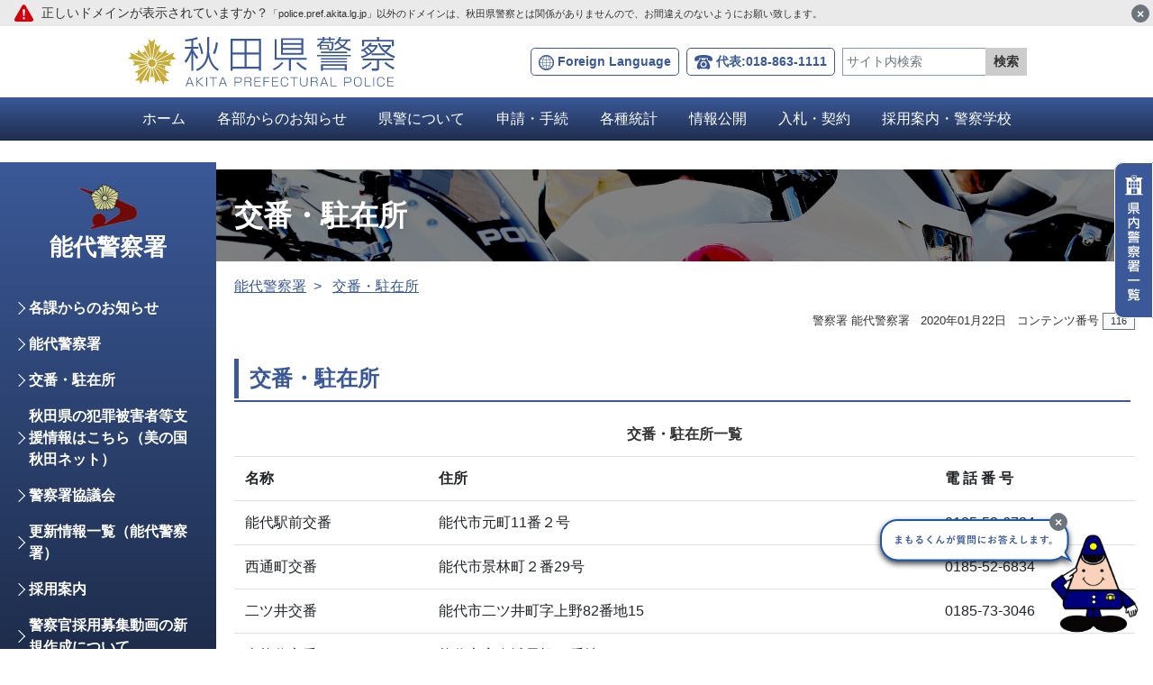

--- FILE ---
content_type: text/html; charset=UTF-8
request_url: https://www.police.pref.akita.lg.jp/noshiro/policebox
body_size: 22258
content:
<!DOCTYPE html>
<html lang="ja" itemscope="itemscope" itemtype="http://schema.org/WebPage">
<head>
<meta charset="utf-8">
<meta http-equiv="X-UA-Compatible" content="IE=edge">
<meta name="viewport" content="width=device-width, initial-scale=1">
<title>交番・駐在所 | 秋田県警察</title>
<meta name="description" content="交番・駐在所交番・駐在所一覧名称住所電話番号能代駅前交番能代市元町11番２号0185-52-6734西通町交番能代市景林町２番29号0185-52-6834二ツ井交番能代市二ツ井町字...">
<meta itemprop="description" content="交番・駐在所交番・駐在所一覧名称住所電話番号能代駅前交番能代市元町11番２号0185-52-6734西通町交番能代市景林町２番29号0185-52-6834二ツ井交番能代市二ツ井町字...">
<meta name="keywords" content="">
<meta property="og:title" content="交番・駐在所 | 秋田県警察">
<meta property="og:description" content="交番・駐在所交番・駐在所一覧名称住所電話番号能代駅前交番能代市元町11番２号0185-52-6734西通町交番能代市景林町２番29号0185-52-6834二ツ井交番能代市二ツ井町字...">
<meta property="og:url" content="https://www.police.pref.akita.lg.jp/noshiro/policebox">
<meta property="og:type" content="article">
<meta property="og:image" content="https://www.police.pref.akita.lg.jp/uploads/common/og.png">
<meta property="og:site_name" content="秋田県警察">
<meta property="og:locale" content="ja_JP">
<meta name="twitter:card" content="summary_large_image">
<meta name="twitter:title" content="交番・駐在所 | 秋田県警察">
<meta name="twitter:description" content="交番・駐在所交番・駐在所一覧名称住所電話番号能代駅前交番能代市元町11番２号0185-52-6734西通町交番能代市景林町２番29号0185-52-6834二ツ井交番能代市二ツ井町字...">
<meta name="twitter:image" content="https://www.police.pref.akita.lg.jp/uploads/common/og.png">

<script src="//ajax.googleapis.com/ajax/libs/jquery/3.3.1/jquery.min.js"></script>
<script>
    (window.jQuery || document.write('<script src="https://www.police.pref.akita.lg.jp/assets/js/libs/jquery-3.3.1.min.js"><\/script>'));
</script>
<link rel="apple-touch-icon" sizes="180x180" href="https://www.police.pref.akita.lg.jp/uploads/common/apple-touch-icon.png">
<link href="/assets/front/css/temp.css" rel="stylesheet" />
<link href="/assets/front/css/style.min.css?20241120" rel="stylesheet" />
<link href="/assets/front/js/libs/magnific-popup/magnific-popup.css" rel="stylesheet" />
<!-- Global site tag (gtag.js) - Google Analytics -->
<script async src="https://www.googletagmanager.com/gtag/js?id=UA-160714237-1"></script>
<script>
  window.dataLayer = window.dataLayer || [];
  function gtag(){dataLayer.push(arguments);}
  gtag('js', new Date());

  gtag('config', 'UA-160714237-1');
</script></head>
<body id="top" class="page pages policebox noshiro">
        <div class="wrapper">
    <noscript>
    <div class="alert alert-warning" role="alert">このページはJavaScriptを使用しています。ご使用中のブラウザはJavaScriptが無効になっているか、JavaScriptに対応していません。<br>JavaScriptを有効にするか、JavaScriptが使用可能なブラウザでアクセスして下さい。</div>
</noscript><a class="skip-link noscroll sr-only sr-only-focusable" href="#main">本文へ</a>
<header class="header" role="banner">
    <div class="header-top">
        <div class="header-inner">
            <p class="header-logo">
                <a href="https://www.police.pref.akita.lg.jp/kenkei"><img src="https://www.police.pref.akita.lg.jp/assets/front/img/common/logo.svg" alt="秋田県警察"></a>
            </p>
            <div class="header-utility d-flex align-items-center">
    <p class="header-language d-none d-lg-block mb-0"><a class="btn btn-language btn-sm" href="https://www.police.pref.akita.lg.jp/kenkei/language" lang="en">Foreign Language</a>
    </p>
    <p class="header-tel d-none d-lg-block ml-lg-2 mb-0"><a class="btn btn-tel btn-sm" href="tel:018-863-1111">代表:018-863-1111</a>
    </p>
    <div class="header-search header-collapse collapse d-lg-block ml-lg-2" id="header-search">
        <div class="header-collapse__inner">
            <form class="input-group input-group-sm mb-0" action="https://www.police.pref.akita.lg.jp/kenkei/search">
                <input type="hidden" name="cx" value="cx=006581361290361731311:qxaa43bqtmi">
                <input type="hidden" name="ie" value="UTF-8">
                                <input class="header-search__input form-control" type="text" value="" name="q" placeholder="サイト内検索" title="サイト内検索">
                <div class="input-group-append">
                    <button class="btn btn-header-search" type="submit">検索</button>
                </div>
            </form>
        </div>
    </div>
    <div class="header-btn-group d-flex d-lg-none ml-lg-2"><a class="btn btn-header-button btn-header-button-language" href="https://www.police.pref.akita.lg.jp/kenkei/language"><span class="header-button-label" lang="en">Language</span></a>
        <button class="btn btn-header-button btn-header-button-search" type="button" data-toggle="collapse" data-target="#header-search" aria-expanded="false" aria-controls="header-search"><span class="header-button-label">検索</span>
        </button>
        <button class="btn btn-header-button btn-header-button-menu" type="button" data-toggle="collapse" data-target="#header-menu" aria-expanded="false" aria-controls="header-menu"><span class="header-button-icon"><span class="header-button-icon__top"></span><span class="header-button-icon__middle"></span><span class="header-button-icon__bottom"></span></span><span class="header-button-label">メニュー</span>
        </button>
    </div>
</div>        </div>
        <div class="header-alert hide-scrolled" id="header-alert">
    <p class="mb-0">正しいドメインが表示されていますか？<br class="d-block d-lg-none"><span class="small">「police.pref.akita.lg.jp」以外のドメインは、秋田県警察とは関係がありませんので、お間違えのないようにお願い致します。</span></p>
    <button class="btn btn-header-alert" id="btn-header-alert" type="button" aria-label="閉じる"><span aria-hidden="true">×</span>
    </button>
</div>
    </div>
    <nav class="header-menu collapse d-lg-block" id="header-menu" role="navigation" aria-label="メインメニュー">
    <div class="header-menu__inner">
                <ul class="header-nav nav nav-fill">
            <li class="header-nav__item nav-item"><a class="header-nav__link nav-link" href="https://www.police.pref.akita.lg.jp/kenkei">ホーム</a>
            </li>
                                                            <li class="header-nav__item nav-item">
                        <a class="header-nav__link nav-link" href="https://www.police.pref.akita.lg.jp/kenkei/osirase">
                            各部からのお知らせ</a>
                    </li>
                                    <li class="header-nav__item nav-item">
                        <a class="header-nav__link nav-link" href="https://www.police.pref.akita.lg.jp/kenkei/about">
                            県警について</a>
                    </li>
                                    <li class="header-nav__item nav-item">
                        <a class="header-nav__link nav-link" href="https://www.police.pref.akita.lg.jp/kenkei/procedure">
                            申請・手続</a>
                    </li>
                                    <li class="header-nav__item nav-item">
                        <a class="header-nav__link nav-link" href="https://www.police.pref.akita.lg.jp/kenkei/statistics">
                            各種統計</a>
                    </li>
                                    <li class="header-nav__item nav-item">
                        <a class="header-nav__link nav-link" href="https://www.police.pref.akita.lg.jp/kenkei/disclosure">
                            情報公開</a>
                    </li>
                                    <li class="header-nav__item nav-item">
                        <a class="header-nav__link nav-link" href="https://www.police.pref.akita.lg.jp/kenkei/bidding">
                            入札・契約</a>
                    </li>
                                    <li class="header-nav__item nav-item">
                        <a class="header-nav__link nav-link" href="https://www.police.pref.akita.lg.jp/recruit">
                            採用案内・警察学校</a>
                    </li>
                                                </ul>
    </div>
</nav></header>    <main class="main" id="main" role="main">
        <article class="page">
            <div class="page-header">
                <div class="container">
                    <h1 class="page-header__title">交番・駐在所</h1>
                </div>
            </div>
            <div class="container">
                <nav role="navigation" aria-label="このページの現在位置">
    <ol class="breadcrumb">
                            <li class="breadcrumb-item">
                                    <a href="/noshiro">
                        能代警察署</a>
                            </li>
                    <li class="breadcrumb-item active">
                                    <a href="/noshiro/policebox">
                        交番・駐在所</a>
                            </li>
            </ol>
</nav>                <ul class="list-inline text-right small">
            <li class="list-inline-item">
                            警察署 能代警察署                    </li>
        <li class="list-inline-item">2020年01月22日</li>
    <li class="list-inline-item">コンテンツ番号<span class="badge badge-light ml-1 px-2 border border-secondary font-weight-normal">116</span>
    </li>
</ul>            </div>
            <div class="page-contents">
                <div class="container">
                                            <h2>交番・駐在所</h2>
<table class="table"><caption>交番・駐在所一覧</caption>
<tbody>
<tr>
<th scope="col">名称</th>
<th scope="col">住所</th>
<th scope="col">電 話 番 号</th>
</tr>
<tr>
<td>能代駅前交番</td>
<td>能代市元町11番２号</td>
<td>0185-52-6734</td>
</tr>
<tr>
<td>西通町交番</td>
<td>能代市景林町２番29号</td>
<td>0185-52-6834</td>
</tr>
<tr>
<td>二ツ井交番</td>
<td>能代市二ツ井町字上野82番地15</td>
<td>0185-73-3046</td>
</tr>
<tr>
<td>南能代交番</td>
<td>能代市字寿域長根48番地123</td>
<td>0185-52-6609</td>
</tr>
<tr>
<td>東能代駐在所</td>
<td>能代市鰄渕字古川反３番地17</td>
<td>0185-58-4110</td>
</tr>
<tr>
<td>向能代駐在所</td>
<td>能代市落合字下大野77番地２</td>
<td>0185-52-6934</td>
</tr>
<tr>
<td>種梅駐在所</td>
<td>能代市二ツ井町梅内字前田207番地</td>
<td>0185-73-2124</td>
</tr>
<tr>
<td>藤里駐在所</td>
<td>山本郡藤里町藤琴字鳥谷場112番地１</td>
<td>0185-79-1110</td>
</tr>
<tr>
<td>山本駐在所</td>
<td>山本郡三種町森岳字街道西14番地２</td>
<td>0185-83-2333</td>
</tr>
<tr>
<td>金岡駐在所</td>
<td>山本郡三種町豊岡金田字金光寺４番地19</td>
<td>0185-83-2145</td>
</tr>
<tr>
<td>八竜駐在所</td>
<td>山本郡三種町鵜川字西鵜川14番地４</td>
<td>0185-85-3122</td>
</tr>
<tr>
<td>浜田駐在所</td>
<td>山本郡三種町浜田字福沢１番地３</td>
<td>0185-85-2202</td>
</tr>
<tr>
<td>琴丘駐在所</td>
<td>山本郡三種町鹿渡字二本柳44番地２</td>
<td>0185-87-3110</td>
</tr>
<tr>
<td>峰浜駐在所</td>
<td>山本郡八峰町峰浜水沢字ｶｯﾁｷ台15番地６</td>
<td>0185-76-2110</td>
</tr>
<tr>
<td>八森駐在所</td>
<td>山本郡八峰町八森字中浜92番地５</td>
<td>0185-77-3110</td>
</tr>
</tbody>
</table>
<p></p>                                    </div>
            </div>
                <div class="container">
        <div class="page-contact alert border-primary">
            <h2 class="page-contact__heading">このページに関するお問い合わせ</h2>
                                                            <p>警察署 能代警察署</p>
                                        <ul class="list-inline mb-0">
                                    <li class="list-inline-item">TEL:<a href="tel:0185-52-4311">0185-52-4311</a></li>
                                            </ul>
        </div>
    </div>
                    </article>
    </main>
    <div class="sidebar">
                <div class="sidebar-inner">
        <h2 class="sidebar-title sidebar-title--logo"><a class="sidebar-title__link" href="https://www.police.pref.akita.lg.jp/noshiro">能代警察署</a></h2>
                    <nav class="sidebar-menu" role="navigation">
                <ul class="sidebar-nav nav flex-column">
                                            <li class="sidebar-nav__item nav-item"><a class="sidebar-nav__link nav-link" href="https://www.police.pref.akita.lg.jp/noshiro/oshirase">各課からのお知らせ</a>
                        </li>
                                            <li class="sidebar-nav__item nav-item"><a class="sidebar-nav__link nav-link" href="https://www.police.pref.akita.lg.jp/noshiro/nosirosho">能代警察署</a>
                        </li>
                                            <li class="sidebar-nav__item nav-item"><a class="sidebar-nav__link nav-link" href="https://www.police.pref.akita.lg.jp/noshiro/policebox">交番・駐在所</a>
                        </li>
                                            <li class="sidebar-nav__item nav-item"><a class="sidebar-nav__link nav-link" href="https://www.pref.akita.lg.jp/pages/genre/13214">秋田県の犯罪被害者等支援情報はこちら（美の国秋田ネット）</a>
                        </li>
                                            <li class="sidebar-nav__item nav-item"><a class="sidebar-nav__link nav-link" href="https://www.police.pref.akita.lg.jp/noshiro/kyougikai">警察署協議会</a>
                        </li>
                                            <li class="sidebar-nav__item nav-item"><a class="sidebar-nav__link nav-link" href="https://www.police.pref.akita.lg.jp/noshiro/update">更新情報一覧（能代警察署）</a>
                        </li>
                                            <li class="sidebar-nav__item nav-item"><a class="sidebar-nav__link nav-link" href="https://www.police.pref.akita.lg.jp/recruit">採用案内</a>
                        </li>
                                            <li class="sidebar-nav__item nav-item"><a class="sidebar-nav__link nav-link" href="https://www.police.pref.akita.lg.jp/noshiro/p20240612111301">警察官採用募集動画の新規作成について</a>
                        </li>
                                            <li class="sidebar-nav__item nav-item"><a class="sidebar-nav__link nav-link" href="https://www.police.pref.akita.lg.jp/noshiro/p20240705094129">【速報】交通死亡事故発生</a>
                        </li>
                                            <li class="sidebar-nav__item nav-item"><a class="sidebar-nav__link nav-link" href="https://www.police.pref.akita.lg.jp/noshiro/p20240819093624">【速報】交通死亡事故発生</a>
                        </li>
                                    </ul>
            </nav>
            </div>
    <div class="sidebar-bottom">
                    <address class="sidebar-address">
                <p class="sidebar-address__address">〒016-0811<br>能代市日吉町1番24号</p>
                <p class="sidebar-address__tel mb-0"><a class="sidebar-address__link" href="tel:0185-52-4311">0185-52-4311</a></p>
            </address>
            </div>
    </div>
    
<footer class="footer" role="contentinfo">
    <p class="police-list-button d-none d-xl-block">
        <a href="https://www.police.pref.akita.lg.jp/kenkei#police">
            <img src="https://www.police.pref.akita.lg.jp/assets/front/img/common/btn-police-list.svg" alt="県内警察署一覧">
        </a>
    </p>
        <div class="chatbot">
        <div class="chatbot-trigger">
            <button class="btn btn-chatbot-open" id="btn-chatbot-open" type="button">
                <img src="https://www.police.pref.akita.lg.jp/assets/front/img/common/img-chatbot.png" alt="まもるくんが質問にお答えします。">
            </button>
            <button class="btn btn-chatbot-collapse" id="btn-chatbot-collapse" type="button" aria-label="最小化"><span aria-hidden="true">×</span>
            </button>
        </div>
        <div class="chatbot-content">
            <div class="chatbot-content-header">
                <p class="chatbot-title">秋田県警まもるくん</p>
                <button class="btn btn-chatbot-close" id="btn-chatbot-close" type="button" aria-label="閉じる"><span aria-hidden="true">×</span>
                </button>
            </div>
            <div class="chatbot-content-main" id="js-chatbot-body">
                <div class="chatbot-message chatbot-message--user">
                    <div class="chatbot-baloon chatbot-baloon--user">
                        <p class="mb-0">まもるくーん！</p>
                    </div>
                </div>
            </div>
            <div class="chatbot-content-footer"></div>
        </div>
    </div>
        <nav class="footer-menu" role="navigation" aria-label="このサイトについて">
                <ul class="footer-nav nav">
                                                            <li class="footer-nav__item nav-item">
                        <a class="footer-nav__link nav-link" href="https://www.police.pref.akita.lg.jp/kenkei/copyright">
                            著作権・免責事項など</a>
                    </li>
                                    <li class="footer-nav__item nav-item">
                        <a class="footer-nav__link nav-link" href="https://www.police.pref.akita.lg.jp/kenkei/sitepolicy">
                            サイトポリシー</a>
                    </li>
                                    <li class="footer-nav__item nav-item">
                        <a class="footer-nav__link nav-link" href="https://www.police.pref.akita.lg.jp/kenkei/personalinfo">
                            個人情報の取り扱いについて</a>
                    </li>
                                    <li class="footer-nav__item nav-item">
                        <a class="footer-nav__link nav-link" href="https://www.police.pref.akita.lg.jp/kenkei/accessibility">
                            ウェブアクセシビリティ</a>
                    </li>
                                    <li class="footer-nav__item nav-item">
                        <a class="footer-nav__link nav-link" href="https://www.police.pref.akita.lg.jp/kenkei/sitemap">
                            サイトマップ</a>
                    </li>
                                    </ul>
    </nav>
    <div class="footer-info d-none d-md-block">
        <div class="container">
            <div class="d-xl-flex justify-content-between align-items-center">
                <address class="d-flex align-items-center mb-xl-0">
                    <p class="footer-info__name mb-0"><img src="https://www.police.pref.akita.lg.jp/assets/front/img/common/footer-logo.svg" alt="秋田県警察本部"></p>
                    <p class="footer-info__address ml-3 mb-0">
                        〒010-0951 秋田県秋田市山王4丁目1番5号                    </p>
                </address>
                <ul class="list-inline ml-xl-3 mb-0">
                    <li class="list-inline-item my-1"><a class="btn btn-footer-contact btn-footer-contact-tel btn-sm" href="tel:018-863-1111">代表:018-863-1111</a>
                    </li>
                    <li class="list-inline-item my-1"><a class="btn btn-footer-contact btn-footer-contact-mail btn-sm" href="https://www.police.pref.akita.lg.jp/kenkei/mail-link">ご意見・ご要望</a>
                    </li>
                    <li class="list-inline-item my-1"><a class="btn btn-footer-contact btn-footer-contact-access btn-sm" href="https://www.police.pref.akita.lg.jp/kenkei/access">アクセス</a>
                    </li>
                </ul>
            </div>
        </div>
    </div>
    <div class="footer-contact d-block d-md-none">
        <h2 class="footer-contact__heading">秋田県警察本部へのお問い合わせ</h2>
        <ul class="row no-gutters list-unstyled mb-0">
            <li class="col-6 px-2"><a class="btn btn-tel btn-block" href="tel:018-863-1111">代表:018-863-1111</a>
            </li>
            <li class="col-6 px-2"><a class="btn btn-inquiry btn-block" href="https://www.police.pref.akita.lg.jp/kenkei/mail-link">ご意見・ご要望</a>
            </li>
        </ul>
    </div>
    <p class="footer-link-top"><a class="btn btn-footer-link-top" href="#top">ページ<br>上部へ</a>
    </p>
</footer></div>    <script src="/assets/front/js/libs/magnific-popup/jquery.magnific-popup.min.js" ></script>
<script src="/assets/front/js/libs/jquery.smoothScroll.js" ></script>
<script src="/assets/front/js/libs/bootstrap.bundle.min.js" ></script>
<script src="/assets/front/js/libs/jquery.cookie.js" ></script>
<script src="/assets/front/js/common.js?20200422" ></script>
<script>
	var conversion_msec = 30000;
	var url = 'https://www.police.pref.akita.lg.jp/api/recommend/conversion/116/16d9e233c5b02a29389ee5d862c824a099bc27d6';
	$(function(){
		setTimeout(function(){
			$.ajax({'url' : url, 'method':'GET'});
			clearTimeout();
		}, conversion_msec)
	});
</script>
    <script>
        $(function(){
            $.ajax({'url' : '/api/viewcount/116', 'method':'POST'});
        });
    </script>
<script src="https://www.police.pref.akita.lg.jp/assets/front/js/chatbot.js?20200409" ></script></body>
</html>

--- FILE ---
content_type: image/svg+xml
request_url: https://www.police.pref.akita.lg.jp/assets/front/img/common/icon-page-contact.svg
body_size: 739
content:
<svg xmlns="http://www.w3.org/2000/svg" width="24.279" height="24.279" viewBox="0 0 24.279 24.279">
  <g transform="translate(-4 -2.002)">
    <path d="M12.14,0a12.14,12.14,0,0,0,0,24.279h.03a4.491,4.491,0,0,0,3.08-1.071,3.373,3.373,0,0,0,1.124-2.5,3.336,3.336,0,0,0-.262-1.281,5.113,5.113,0,0,0,.536-.353,1.274,1.274,0,0,0,.365-1.508A12.916,12.916,0,0,0,14.821,15.3a1.093,1.093,0,0,0-1.333.447c-.309.453-.554.317-.554.317a10.121,10.121,0,0,1-2.092-3.159A10.1,10.1,0,0,1,9.6,9.331s.04-.277.587-.25a1.092,1.092,0,0,0,1.163-.79,12.882,12.882,0,0,0-.474-3.111c-.252-.688-1.188-.695-1.419-.623a3.6,3.6,0,0,0-2.8,3.14A12.715,12.715,0,0,0,8.028,14.3,12.71,12.71,0,0,0,12.452,19.4,3.21,3.21,0,0,0,14.8,19.9a1.938,1.938,0,0,1-.489,2.274,3.1,3.1,0,0,1-2.143.71h-.024a10.76,10.76,0,1,1,7.809-3.367.7.7,0,0,0,1.014.958A12.14,12.14,0,0,0,12.14,0Z" transform="translate(4 2)" fill="#3b5998"/>
  </g>
</svg>


--- FILE ---
content_type: image/svg+xml
request_url: https://www.police.pref.akita.lg.jp/assets/front/img/common/icon-mail-white.svg
body_size: 465
content:
<svg xmlns="http://www.w3.org/2000/svg" width="18.919" height="15.956" viewBox="0 0 18.919 15.956">
  <path id="パス_12449" data-name="パス 12449" d="M18.87,57.334a2.907,2.907,0,0,0-.542-1.233,2.373,2.373,0,0,0-.178-.212,2.531,2.531,0,0,0-1.855-.826H2.624a2.534,2.534,0,0,0-1.855.826,2.424,2.424,0,0,0-.178.212,2.873,2.873,0,0,0-.54,1.233A2.924,2.924,0,0,0,0,57.882V68.2a2.983,2.983,0,0,0,.217,1.12,2.782,2.782,0,0,0,.552.874c.059.063.117.121.181.178a2.514,2.514,0,0,0,1.675.648h13.67a2.5,2.5,0,0,0,1.675-.651,2.333,2.333,0,0,0,.181-.176,2.839,2.839,0,0,0,.554-.874v0a2.969,2.969,0,0,0,.215-1.117V57.882A3.107,3.107,0,0,0,18.87,57.334ZM1.719,56.909a1.225,1.225,0,0,1,.906-.4h13.67a1.221,1.221,0,0,1,.906.4,1.344,1.344,0,0,1,.115.144l-7.165,6.71a1,1,0,0,1-1.382,0L1.606,57.05A1.025,1.025,0,0,1,1.719,56.909ZM1.343,68.2V58.543L6.528,63.4,1.345,68.259A.442.442,0,0,1,1.343,68.2Zm14.952,1.377H2.624a1.2,1.2,0,0,1-.635-.181l5.468-5.12.51.477a2.154,2.154,0,0,0,2.985,0l.51-.477,5.466,5.12A1.2,1.2,0,0,1,16.295,69.575ZM17.576,68.2a.461.461,0,0,1,0,.06l-5.182-4.852,5.185-4.861Z" transform="translate(0 -55.062)" fill="#fff"/>
</svg>


--- FILE ---
content_type: image/svg+xml
request_url: https://www.police.pref.akita.lg.jp/assets/front/img/common/icon-language.svg
body_size: 754
content:
<svg xmlns="http://www.w3.org/2000/svg" width="17.123" height="17.123" viewBox="0 0 17.123 17.123">
  <path id="パス_12448" data-name="パス 12448" d="M15.491,3.535c-.1-.142-.208-.281-.321-.418a8.564,8.564,0,0,0-13.217,0q-.169.2-.321.418A8.562,8.562,0,0,0,1.64,13.6c.1.145.214.286.329.423A8.563,8.563,0,0,0,15.175,14c.115-.136.225-.278.327-.423a8.562,8.562,0,0,0-.011-10.041Zm.284,4.758H12.9a12.754,12.754,0,0,0-.418-3.051,9.4,9.4,0,0,0,1.932-.905A7.17,7.17,0,0,1,15.775,8.293ZM8.829,1.4c1.25.174,2.356,1.542,2.986,3.488a11.866,11.866,0,0,1-2.986.438Zm-.535,0V5.327a11.866,11.866,0,0,1-2.986-.438C5.938,2.944,7.044,1.575,8.294,1.4Zm0,4.46V8.293H4.756a12.178,12.178,0,0,1,.4-2.893A12.285,12.285,0,0,0,8.294,5.862Zm0,2.967V11.26a12.36,12.36,0,0,0-3.134.471,12.189,12.189,0,0,1-.4-2.9Zm0,2.966V15.72c-1.247-.173-2.352-1.536-2.983-3.476A11.832,11.832,0,0,1,8.294,11.794Zm.535,3.926V11.793a11.775,11.775,0,0,1,2.989.431C11.187,14.174,10.08,15.546,8.829,15.72Zm0-4.462V8.828h3.537a12.2,12.2,0,0,1-.4,2.882A12.27,12.27,0,0,0,8.829,11.258Zm0-2.965V5.862A12.292,12.292,0,0,0,11.966,5.4a12.2,12.2,0,0,1,.4,2.893ZM14.089,3.92a8.911,8.911,0,0,1-1.758.812,6.832,6.832,0,0,0-1.92-3.151A7.207,7.207,0,0,1,14.089,3.92ZM6.711,1.58a6.835,6.835,0,0,0-1.92,3.151A8.914,8.914,0,0,1,3.034,3.92,7.211,7.211,0,0,1,6.711,1.58Zm-4,2.757a9.437,9.437,0,0,0,1.931.905,12.754,12.754,0,0,0-.418,3.051H1.348A7.173,7.173,0,0,1,2.708,4.337ZM1.348,8.828H4.221a12.737,12.737,0,0,0,.421,3.062,9.473,9.473,0,0,0-1.927.9A7.166,7.166,0,0,1,1.348,8.828Zm1.7,4.389A8.982,8.982,0,0,1,4.8,12.4a6.81,6.81,0,0,0,1.918,3.139A7.208,7.208,0,0,1,3.048,13.217Zm7.361,2.326a6.823,6.823,0,0,0,1.926-3.162,8.879,8.879,0,0,1,1.764.812A7.228,7.228,0,0,1,10.408,15.543Zm4.018-2.77a9.393,9.393,0,0,0-1.94-.905,12.782,12.782,0,0,0,.415-3.04h2.874A7.17,7.17,0,0,1,14.426,12.773Z" fill="#3b5998"/>
</svg>


--- FILE ---
content_type: image/svg+xml
request_url: https://www.police.pref.akita.lg.jp/assets/front/img/common/logo.svg
body_size: 5068
content:
<svg id="レイヤー_2" data-name="レイヤー 2" xmlns="http://www.w3.org/2000/svg" width="299.327" height="55" viewBox="0 0 299.327 55">
  <g id="レイヤー_1" data-name="レイヤー 1">
    <g id="グループ_17328" data-name="グループ 17328" transform="translate(0 0.065)">
      <path id="パス_12824" data-name="パス 12824" d="M96.06,8.469,99.8,11.353l3.565-3.223-3.226,21.552h-.681Z" transform="translate(-71.189 -6.09)" fill="#c8ab36"/>
      <path id="パス_12825" data-name="パス 12825" d="M115.94,44.741l.792.453,7.353-14.82-3.506,1.471-2.152-3.394Z" transform="translate(-85.922 -21.149)" fill="#c8ab36"/>
      <path id="パス_12826" data-name="パス 12826" d="M122.5,66.128l.451.456,8.145-7.705-3.055.225-.564-2.713Z" transform="translate(-90.784 -41.855)" fill="#c8ab36"/>
      <path id="パス_12827" data-name="パス 12827" d="M127.74,65.969l.225.564,14.6-7.353-3.508-.792.114-3.739Z" transform="translate(-94.667 -40.565)" fill="#c8ab36"/>
      <path id="パス_12828" data-name="パス 12828" d="M130.36,76.63l.114.567,21.609-3.28-3.951-2.944,1.921-4.073Z" transform="translate(-96.609 -49.644)" fill="#c8ab36"/>
      <path id="パス_12829" data-name="パス 12829" d="M132.11,104.115v.678l15.949,2.83-2.146-3.058,2.263-2.716Z" transform="translate(-97.906 -75.545)" fill="#c8ab36"/>
      <path id="パス_12830" data-name="パス 12830" d="M130.259,116.71l-.339.792,9.955,4.865-1.131-2.491,2.152-1.245Z" transform="translate(-96.283 -86.557)" fill="#c8ab36"/>
      <path id="パス_12831" data-name="パス 12831" d="M127.74,124.176l.45-.906,14.595,7.467-3.736.681v3.951Z" transform="translate(-94.667 -91.419)" fill="#c8ab36"/>
      <path id="パス_12832" data-name="パス 12832" d="M122.93,128.738l.453-.228,15.387,15.615-4.981-.453-1.245,4.4Z" transform="translate(-91.102 -95.302)" fill="#c8ab36"/>
      <path id="パス_12833" data-name="パス 12833" d="M116.37,132.238l.567-.228,7.695,14.82-3.508-1.245-2.26,2.944Z" transform="translate(-86.241 -97.896)" fill="#c8ab36"/>
      <path id="パス_12834" data-name="パス 12834" d="M115.94,44.741l.792.453,7.353-14.82-3.506,1.471-2.152-3.394Z" transform="translate(-85.922 -21.149)" fill="#c8ab36"/>
      <path id="パス_12835" data-name="パス 12835" d="M122.5,66.128l.451.456,8.145-7.705-3.055.225-.564-2.713Z" transform="translate(-90.784 -41.855)" fill="#c8ab36"/>
      <path id="パス_12836" data-name="パス 12836" d="M127.74,65.969l.225.564,14.6-7.353-3.508-.792.114-3.739Z" transform="translate(-94.667 -40.565)" fill="#c8ab36"/>
      <path id="パス_12837" data-name="パス 12837" d="M130.36,76.63l.114.567,21.609-3.28-3.951-2.944,1.921-4.073Z" transform="translate(-96.609 -49.644)" fill="#c8ab36"/>
      <path id="パス_12838" data-name="パス 12838" d="M132.11,104.115v.678l15.949,2.83-2.146-3.058,2.263-2.716Z" transform="translate(-97.906 -75.545)" fill="#c8ab36"/>
      <path id="パス_12839" data-name="パス 12839" d="M130.259,116.71l-.339.792,9.955,4.865-1.131-2.491,2.152-1.245Z" transform="translate(-96.283 -86.557)" fill="#c8ab36"/>
      <path id="パス_12840" data-name="パス 12840" d="M127.74,124.176l.45-.906,14.595,7.467-3.736.681v3.951Z" transform="translate(-94.667 -91.419)" fill="#c8ab36"/>
      <path id="パス_12841" data-name="パス 12841" d="M122.93,128.738l.453-.228,15.387,15.615-4.981-.453-1.245,4.4Z" transform="translate(-91.102 -95.302)" fill="#c8ab36"/>
      <path id="パス_12842" data-name="パス 12842" d="M116.37,132.238l.567-.228,7.695,14.82-3.508-1.245-2.26,2.944Z" transform="translate(-86.241 -97.896)" fill="#c8ab36"/>
      <path id="パス_12843" data-name="パス 12843" d="M82.575,43.423l-.792.453L74.43,29.056l3.513,1.471,2.149-3.4Z" transform="translate(-55.159 -20.171)" fill="#c8ab36"/>
      <path id="パス_12844" data-name="パス 12844" d="M74.726,64.837l-.453.453L66.13,57.6l3.055.225.564-2.713Z" transform="translate(-49.008 -40.906)" fill="#c8ab36"/>
      <path id="パス_12845" data-name="パス 12845" d="M51.67,64.657l-.228.567L36.85,57.871l3.508-.795-.1-3.736Z" transform="translate(-27.309 -39.595)" fill="#c8ab36"/>
      <path id="パス_12846" data-name="パス 12846" d="M29.292,75.32l-.122.567L7.57,72.6l3.959-2.941L9.605,65.59Z" transform="translate(-5.61 -48.673)" fill="#c8ab36"/>
      <path id="パス_12847" data-name="パス 12847" d="M43.743,102.813v.678l-15.951,2.827,2.149-3.055-2.26-2.713Z" transform="translate(-20.513 -74.581)" fill="#c8ab36"/>
      <path id="パス_12848" data-name="パス 12848" d="M60.136,115.4l.339.792-9.958,4.865,1.131-2.491L49.5,117.321Z" transform="translate(-36.684 -85.587)" fill="#c8ab36"/>
      <path id="パス_12849" data-name="パス 12849" d="M51.04,122.9l-.453-.9L36,129.457l3.739.681V134.1Z" transform="translate(-26.679 -90.478)" fill="#c8ab36"/>
      <path id="パス_12850" data-name="パス 12850" d="M53.567,127.428l-.453-.228L37.73,142.812l4.989-.451,1.245,4.4Z" transform="translate(-27.961 -94.332)" fill="#c8ab36"/>
      <path id="パス_12851" data-name="パス 12851" d="M81.809,130.925l-.567-.225L73.55,145.52l3.508-1.245,2.26,2.944Z" transform="translate(-54.507 -96.925)" fill="#c8ab36"/>
      <path id="パス_12852" data-name="パス 12852" d="M104.852,133.32h.678l1.812,10.747-1.924-1.7-2.149,2.038Z" transform="translate(-76.532 -98.867)" fill="#c8ab36"/>
      <path id="パス_13485" data-name="パス 13485" d="M46.05,32.388l5.82,1.036-2.887-4.111,2.882-3.456,5.569-.847-4.945-3.674,2.6-5.512L49.71,18.48l-4.536-1.036.153-5.041-4.049,4.029-3.4.259-.717-3.443,2.625-5.295L34.953,9.975,32.4,5.946l.852-5.7L28.56,4.5,23.794.817l.86,5.375-2.18,3.443L17.65,7.611,20.27,12.9l-.717,3.446-3.4-.259L12.1,12.074l.153,5.041L7.718,18.151,2.33,15.484,4.945,21,0,24.67l5.569.844,2.882,3.459L5.559,33.082l5.823-1.036,2.589,1.5-1.44,3.164L6.918,39.583l5.357.973v4.526L7.726,49.7l6.452-.577,1.616,5.722,2.423-4.878,4.06-1.442L25.3,52.456l.759-4.958,2.848-2.693,2.312,2.04.909,5.955,3.029-3.935,4.062,1.442,2.423,4.878,1.618-5.73,6.447.583-4.552-4.619V40.9l5.357-.973-5.621-2.876L43.46,33.89Zm-13.611.124-.163.08c.106-.106.207-.217.3-.331l-.129.259Z" transform="translate(0 -0.25)" fill="#fff"/>
    </g>
    <g id="グループ_17328-2" data-name="グループ 17328" transform="translate(1.96 2.162)">
      <path id="パス_12824-2" data-name="パス 12824" d="M96.06,8.689,99.8,11.573l3.565-3.223L100.135,29.9h-.681Z" transform="translate(-73.149 -8.35)" fill="#c8ab36"/>
      <path id="パス_12825-2" data-name="パス 12825" d="M115.94,44.961l.792.456,7.353-14.823-3.506,1.471-2.152-3.394Z" transform="translate(-87.882 -23.409)" fill="#c8ab36"/>
      <path id="パス_12826-2" data-name="パス 12826" d="M122.5,66.37l.451.461,8.145-7.7-3.055.228-.564-2.716Z" transform="translate(-92.744 -44.137)" fill="#c8ab36"/>
      <path id="パス_12827-2" data-name="パス 12827" d="M127.74,66.2l.225.567,14.6-7.356-3.508-.792.114-3.736Z" transform="translate(-96.627 -42.833)" fill="#c8ab36"/>
      <path id="パス_12828-2" data-name="パス 12828" d="M130.36,76.86l.114.564,21.609-3.28L148.132,71.2l1.921-4.073Z" transform="translate(-98.569 -51.911)" fill="#c8ab36"/>
      <path id="パス_12829-2" data-name="パス 12829" d="M132.11,104.343v.681l15.949,2.827-2.146-3.058,2.263-2.713Z" transform="translate(-99.866 -77.812)" fill="#c8ab36"/>
      <path id="パス_12830-2" data-name="パス 12830" d="M130.259,116.94l-.339.792,9.955,4.865-1.131-2.491,2.152-1.248Z" transform="translate(-98.243 -88.825)" fill="#c8ab36"/>
      <path id="パス_12831-2" data-name="パス 12831" d="M127.74,124.414l.45-.9,14.595,7.467-3.736.686v3.959Z" transform="translate(-96.627 -93.694)" fill="#c8ab36"/>
      <path id="パス_12832-2" data-name="パス 12832" d="M122.93,128.965l.453-.225,15.387,15.6-4.981-.453-1.245,4.4Z" transform="translate(-93.062 -97.57)" fill="#c8ab36"/>
      <path id="パス_12833-2" data-name="パス 12833" d="M116.37,132.458l.567-.228,7.695,14.823-3.508-1.245-2.26,2.933Z" transform="translate(-88.201 -100.156)" fill="#c8ab36"/>
      <path id="パス_12834-2" data-name="パス 12834" d="M115.94,44.961l.792.456,7.353-14.823-3.506,1.471-2.152-3.394Z" transform="translate(-87.882 -23.409)" fill="#c8ab36"/>
      <path id="パス_12835-2" data-name="パス 12835" d="M122.5,66.37l.451.461,8.145-7.7-3.055.228-.564-2.716Z" transform="translate(-92.744 -44.137)" fill="#c8ab36"/>
      <path id="パス_12836-2" data-name="パス 12836" d="M127.74,66.2l.225.567,14.6-7.356-3.508-.792.114-3.736Z" transform="translate(-96.627 -42.833)" fill="#c8ab36"/>
      <path id="パス_12837-2" data-name="パス 12837" d="M130.36,76.86l.114.564,21.609-3.28L148.132,71.2l1.921-4.073Z" transform="translate(-98.569 -51.911)" fill="#c8ab36"/>
      <path id="パス_12838-2" data-name="パス 12838" d="M132.11,104.343v.681l15.949,2.827-2.146-3.058,2.263-2.713Z" transform="translate(-99.866 -77.812)" fill="#c8ab36"/>
      <path id="パス_12839-2" data-name="パス 12839" d="M130.259,116.94l-.339.792,9.955,4.865-1.131-2.491,2.152-1.248Z" transform="translate(-98.243 -88.825)" fill="#c8ab36"/>
      <path id="パス_12840-2" data-name="パス 12840" d="M127.74,124.414l.45-.9,14.595,7.467-3.736.686v3.959Z" transform="translate(-96.627 -93.694)" fill="#c8ab36"/>
      <path id="パス_12841-2" data-name="パス 12841" d="M122.93,128.965l.453-.225,15.387,15.6-4.981-.453-1.245,4.4Z" transform="translate(-93.062 -97.57)" fill="#c8ab36"/>
      <path id="パス_12842-2" data-name="パス 12842" d="M116.37,132.458l.567-.228,7.695,14.823-3.508-1.245-2.26,2.933Z" transform="translate(-88.201 -100.156)" fill="#c8ab36"/>
      <path id="パス_12843-2" data-name="パス 12843" d="M82.575,43.651l-.792.445L74.43,29.284l3.513,1.471,2.149-3.394Z" transform="translate(-57.119 -22.438)" fill="#c8ab36"/>
      <path id="パス_12844-2" data-name="パス 12844" d="M74.726,65.06l-.453.453L66.13,57.818l3.055.228.564-2.716Z" transform="translate(-50.968 -43.166)" fill="#c8ab36"/>
      <path id="パス_12845-2" data-name="パス 12845" d="M51.67,64.879l-.228.564L36.85,58.091l3.508-.792-.1-3.739Z" transform="translate(-29.269 -41.855)" fill="#c8ab36"/>
      <path id="パス_12846-2" data-name="パス 12846" d="M29.292,75.547l-.122.567-21.6-3.28,3.959-2.941L9.605,65.82Z" transform="translate(-7.57 -50.941)" fill="#c8ab36"/>
      <path id="パス_12847-2" data-name="パス 12847" d="M43.743,103.033v.681l-15.951,2.827,2.149-3.055-2.26-2.716Z" transform="translate(-22.473 -76.842)" fill="#c8ab36"/>
      <path id="パス_12848-2" data-name="パス 12848" d="M60.136,115.63l.339.79-9.958,4.865,1.131-2.491L49.5,117.538Z" transform="translate(-38.644 -87.854)" fill="#c8ab36"/>
      <path id="パス_12849-2" data-name="パス 12849" d="M51.04,123.094l-.453-.9L36,129.649l3.739.678v3.959Z" transform="translate(-28.639 -92.716)" fill="#c8ab36"/>
      <path id="パス_12850-2" data-name="パス 12850" d="M53.567,127.655l-.453-.225L37.73,143.042l4.989-.448,1.245,4.4Z" transform="translate(-29.921 -96.599)" fill="#c8ab36"/>
      <path id="パス_12851-2" data-name="パス 12851" d="M81.809,131.148l-.567-.228L73.55,145.743l3.508-1.245,2.26,2.941Z" transform="translate(-56.467 -99.186)" fill="#c8ab36"/>
      <path id="パス_12852-2" data-name="パス 12852" d="M104.852,133.54h.678l1.812,10.75-1.924-1.7-2.149,2.038Z" transform="translate(-78.492 -101.127)" fill="#c8ab36"/>
      <path id="パス_12853" data-name="パス 12853" d="M102.682,99.445a4.3,4.3,0,1,1-1.24-3.076A4.3,4.3,0,0,1,102.682,99.445Z" transform="translate(-71.683 -72.632)" fill="#c8ab36"/>
    </g>
    <g id="グループ_17679" data-name="グループ 17679" transform="translate(65.015)">
      <path id="パス_13484" data-name="パス 13484" d="M265.13,37.814c3.148-1.515,10.1-4.826,12.51-15.493,1.144,5.476,4.414,11.894,10.1,15.276l1.512-1.841c-3.638-1.96-9.114-6.659-10.833-18.965-.039-.368,0-1.675,0-2.206V.083h-2.206V14.429c0,16.231-8.994,20.032-12.469,21.5Zm1.307-15.084a36.766,36.766,0,0,1-5.6-8.055V13.08h5.6v-2h-5.6V3.638A34.06,34.06,0,0,0,266.1,2.043L265.006.083C261.736,1.39,259,2.154,251.638,2.861l.368,2.045c1.183-.083,3.19-.246,6.664-.818v6.991h-7.192v2h6.991c-1.062,3.392-4.005,9.932-7.358,13.531l1.349,2.454c2.493-2.739,5.354-8.671,6.214-11v19.5h2.164V18.408a30.139,30.139,0,0,0,3.8,6.172Zm5.4-4.171A58.049,58.049,0,0,0,268.4,6.581l-1.963.694a50.014,50.014,0,0,1,3.353,11.814ZM285,19.051c2.087-4.171,3.107-11.571,3.273-12.588L286.1,5.81a38.423,38.423,0,0,1-3.394,12.428Zm51.264,18.434V2.084H302.247v35.4h2.25V35.2h29.435v2.289ZM317.947,17.29H304.5V4.21h13.445Zm15.985,0H320.21V4.21h13.722ZM317.947,33.026H304.5V19.418h13.445Zm15.985,0H320.21V19.418h13.722ZM358.5,1.471V19.827H383.27V1.471Zm22.556,10.794h-20.48V8.707h20.48Zm0-5.4h-20.48v-3.5h20.48Zm0,10.954h-20.48v-3.6h20.48Zm-11.56,7.48h17.492V23.341H353.508V2.452h-2.126V25.3H367.2V37.568h2.289ZM350.852,37.117a26.561,26.561,0,0,0,10.219-8.176l-1.766-1.225a23.286,23.286,0,0,1-9.932,7.6Zm24.568-8.052A33.948,33.948,0,0,0,385.68,37l1.553-1.882a33.5,33.5,0,0,1-10.178-7.356ZM411.887,8.707H402.24a14.734,14.734,0,0,0,1.553-1.758h11.159a32.55,32.55,0,0,1-.406,5.763c-.2.735-.575.7-.9.7l-1.758-.083Zm-.2,5.111.2,1.307h2.493c1.515,0,2.454-.7,2.618-9.567H404.77a6.214,6.214,0,0,0,.655-1.02h1.354V3.27h4.987V4.539h1.88V3.27h4.823V1.758h-4.826V.036H411.76V1.758h-4.981V.036h-1.841V1.758h-6.131V3.27h6.131v.981h-1.553a14.287,14.287,0,0,1-5.15,5.328l1.144,1.349a17.322,17.322,0,0,0,2.084-1.515v4.4ZM410,12.469h-6.669V10.056H410ZM424.191,2.7A20.037,20.037,0,0,0,425.415.2l-1.96-.2a17.021,17.021,0,0,1-5.766,7.441l1.424,1.471a23.2,23.2,0,0,0,2.421-2.439,19.852,19.852,0,0,0,3.718,4.005,22.613,22.613,0,0,1-7.6,2.944l1.144,1.719a21.319,21.319,0,0,0,8.011-3.49,32.643,32.643,0,0,0,8.588,4.008l.808-2.164a28.278,28.278,0,0,1-7.845-3.065,17.579,17.579,0,0,0,4.5-6.009H435.7V2.7Zm6.574,1.722a14.639,14.639,0,0,1-4.005,4.987,14.651,14.651,0,0,1-4.13-4.334,4.713,4.713,0,0,0,.45-.652Zm.981,25.834H402.89V37.57h2.289V36.34H429.47v1.227h2.289Zm-2.276,4.37H405.179V31.885H429.47Zm2.41-18.274H402.768v1.636h29.1Zm4.212,3.6H398.556v1.634h37.529Zm-4.22,3.433h-29.1v1.553h29.1Zm0,3.433h-29.1V28.33h29.1Zm31.641-16.026a14.877,14.877,0,0,1-3.884,4.66,33.423,33.423,0,0,0-4.251-3.842c.448-.368.614-.572.9-.816Zm21.909,10.75a51.693,51.693,0,0,1-9.484-4.987,29.82,29.82,0,0,0,4.919-5.6V9.062h-9.973v1.89h7.4a25.272,25.272,0,0,1-3.884,4.4,24.183,24.183,0,0,1-6.418-8.666l-1.812.655c3.065,7.234,7.358,11.242,18.149,16.311Zm-36.75-5.352c.572-.285.981-.448,1.595-.816a43.854,43.854,0,0,1,3.638,3.8,31.844,31.844,0,0,1-6.54,2.452l1.036,1.921c7.154-2.493,14.39-6.908,17.331-12.586V9.08h-7.767a16.312,16.312,0,0,0,1.515-1.963l-1.758-.86a22.525,22.525,0,0,1-10.139,8.3ZM465.23.083V3.148H448.714v7.112H451V5.069h30.74v5.191h2.25V3.148H467.529V.083Zm-9.647,18.191c-1.841-1.963-2.944-3.068-3.842-3.845,1.183-.816,1.8-1.266,2.289-1.675a28.047,28.047,0,0,1,4.179,3.842,24.922,24.922,0,0,1-2.625,1.678Zm18.717,1.96V18.349H459.174v1.882Zm9.116,5.724V24.037H449.369v1.921H465.23v8.176c0,.816-.287.94-1.183.94l-4.867-.083.572,2.493h4.987c1.106,0,2.781-.409,2.781-2.41V25.958ZM449.369,36.014c2.493-1.183,7.726-4.251,10.136-7.112l-1.675-1.227c-1.266,1.349-3.148,3.366-9.839,6.623Zm23.954-6.827a41.212,41.212,0,0,0,10.1,6.913l1.349-1.926a33.086,33.086,0,0,1-9.839-6.5Z" transform="translate(-251.11)" fill="#3b5998"/>
      <path id="パス_13485-2" data-name="パス 13485" d="M262.485,179.508l1.036,2.775h.981l-3.925-10.173h-1.183l-3.943,10.173h.994l1.036-2.775Zm-4.707-.777,2.216-5.921,2.206,5.921Zm10.519-1.745v-4.873h-.86v10.173h.86v-5.108l6,5.1h1.367l-6.268-5.2,5.875-4.961h-1.295Zm10.211-4.878v10.173h.878V172.114Zm3.757,0v.761h3.625v9.411h.86v-9.406h3.625v-.761Zm17.163,7.4,1.036,2.775h.979l-3.907-10.17h-1.183l-3.941,10.173h.981l1.036-2.778Zm-4.71-.777,2.214-5.926,2.214,5.926Zm15.245-6.618v10.173h.86v-4.2h4.143c1.73,0,3.045-.671,3.045-3.011,0-2.465-1.471-2.97-3.032-2.97Zm4.919.761c1.263,0,2.245.324,2.245,2.232,0,1.988-1.059,2.221-2.245,2.221h-4.055v-4.453Zm6.118-.761v10.173h.873v-4.751h3.658c1.059,0,2.092.129,2.092,2.071v1.056a8.8,8.8,0,0,0,.114,1.629h.917a5.483,5.483,0,0,1-.166-1.693v-1c0-1.7-.634-2.2-1.59-2.413,1.124-.272,1.706-1.007,1.706-2.506,0-2.53-2-2.568-2.931-2.568Zm4.624.761c1.408,0,2.1.35,2.1,1.872,0,2.014-1.295,2.014-2.193,2.014h-3.664v-3.884Zm6.39-.761v10.173h7.024v-.764h-6.162v-4.086h5.758v-.777h-5.758v-3.785h6.084v-.761Zm10.173,0v10.173h.878v-4.8H348.4v-.761h-5.336v-3.847h5.629v-.761Zm9.385,0v10.173h7.022v-.764h-6.17v-4.086h5.756v-.777h-5.756v-3.785h6.092v-.761Zm18.033,3.226c-.062-1.7-.7-3.335-4-3.335-3.765,0-4.184,2.221-4.184,5.305,0,3.86,1.02,5.075,4.352,5.075,1.587,0,3.884-.259,3.858-3.576h-.9c-.013,2.366-1.036,2.814-3.135,2.814-3.014,0-3.306-1.59-3.306-4.262,0-3.5.634-4.6,3.384-4.6,1.924,0,3.019.6,3.058,2.571Zm2.429-3.226v.761h3.625v9.411h.86v-9.411h3.625v-.761Zm10.96,0v6.763c0,2.416,1.455,3.516,4.049,3.516,2.737,0,4.088-1.175,4.088-3.511v-6.768h-.862v6.646c0,1.9-.813,2.866-3.213,2.866-2.983,0-3.2-1.639-3.2-2.866v-6.646Zm11.824,0v10.173h.86v-4.751h3.658c1.059,0,2.092.129,2.092,2.071v1.056a8.575,8.575,0,0,0,.111,1.629h.917a5.408,5.408,0,0,1-.168-1.693v-1c0-1.7-.632-2.2-1.587-2.413,1.124-.272,1.7-1.007,1.7-2.506,0-2.53-2-2.568-2.931-2.568Zm4.627.761c1.406,0,2.1.35,2.1,1.872,0,2.014-1.295,2.014-2.193,2.014h-3.666v-3.884Zm12.653,6.633,1.036,2.775h.981l-3.925-10.173h-1.183l-3.941,10.173h.994l1.036-2.775Zm-4.71-.777,2.219-5.926,2.208,5.926Zm9.564-6.623v10.173h6.506v-.764H417.83v-9.4Zm15.1,0v10.173h.86V178.09h4.143c1.732,0,3.047-.671,3.047-3.011,0-2.465-1.471-2.97-3.034-2.97Zm4.919.761c1.266,0,2.247.324,2.247,2.232,0,1.988-1.059,2.221-2.247,2.221h-4.055V172.87Zm5.916,4.324c-.016,3.433.5,5.194,4.373,5.194,4,0,4.156-2.5,4.156-5.178,0-3.443-.518-5.178-4.4-5.178-4,0-4.143,2.5-4.143,5.178Zm7.669,0c0,2.467-.026,4.427-3.265,4.427-3.28,0-3.539-1.341-3.539-4.427,0-2.473.026-4.427,3.267-4.427s3.529,1.339,3.529,4.427Zm4.311-5.085v10.173h6.506v-.764H455.75v-9.4Zm9.5,0v10.173h.878V172.114Zm12.428,3.226c-.065-1.7-.7-3.335-4-3.335-3.765,0-4.184,2.221-4.184,5.305,0,3.86,1.02,5.075,4.352,5.075,1.587,0,3.884-.259,3.858-3.576h-.9c0,2.366-1.036,2.814-3.135,2.814-3.014,0-3.306-1.59-3.306-4.262,0-3.5.634-4.6,3.384-4.6,1.924,0,3.019.6,3.058,2.571Zm3.19-3.226v10.173h7.022v-.764h-6.17v-4.08H486.6v-.777h-5.758v-3.785h6.092v-.761Z" transform="translate(-254.326 -127.468)" fill="#3b5998"/>
    </g>
  </g>
</svg>


--- FILE ---
content_type: image/svg+xml
request_url: https://www.police.pref.akita.lg.jp/assets/front/img/common/bg-footer.svg
body_size: 31578
content:
<svg xmlns="http://www.w3.org/2000/svg" xmlns:xlink="http://www.w3.org/1999/xlink" width="1920" height="416" viewBox="0 0 1920 416">
  <defs>
    <clipPath id="clip-path">
      <rect id="長方形_3982" data-name="長方形 3982" width="1920" height="416" transform="translate(8500 3692)" fill="#fff" stroke="#707070" stroke-width="1"/>
    </clipPath>
    <clipPath id="clip-path-2">
      <rect id="長方形_3921" data-name="長方形 3921" width="818.795" height="83.575" transform="translate(0)" fill="#fff"/>
    </clipPath>
  </defs>
  <g id="マスクグループ_23" data-name="マスクグループ 23" transform="translate(-8500 -3692)" clip-path="url(#clip-path)">
    <g id="マスクグループ_14" data-name="マスクグループ 14" transform="translate(8500 4051.625)" opacity="0.683" clip-path="url(#clip-path-2)">
      <g id="グループ_17411" data-name="グループ 17411" transform="translate(0 8.014)">
        <path id="パス_13426" data-name="パス 13426" d="M39.941,437.452c26.287,22.364,53.594,22.364,79.882,0,26.29,22.364,53.595,22.364,79.882,0,26.288,22.364,53.594,22.364,79.882,0,26.287,22.364,53.592,22.364,79.882,0,26.288,22.364,53.6,22.364,79.882,0,26.288,22.364,53.594,22.364,79.882,0,26.288,22.364,53.592,22.364,79.882,0,26.287,22.364,53.592,22.364,79.88,0,26.288,22.364,53.594,22.364,79.882,0,26.29,22.364,53.6,22.364,79.883,0,26.287,22.364,53.592,22.364,79.88,0,26.288,22.364,53.594,22.364,79.882,0,26.288,22.364,53.594,22.364,79.882,0,26.287,22.364,53.592,22.364,79.882,0,26.288,22.364,53.592,22.364,79.882,0,26.29,22.364,53.595,22.364,79.883,0,26.287,22.364,53.592,22.364,79.882,0,26.288,22.364,53.594,22.364,79.882,0,26.287,22.364,53.592,22.364,79.88,0,26.287,22.364,53.592,22.364,79.883,0,26.287,22.364,53.592,22.364,79.88,0,26.287,22.364,53.592,22.364,79.88,0,26.288,22.363,53.591,22.364,79.882,0h0c13.145,11.182,26.543,16.771,39.94,16.771V342.448c-26.289,22.363-53.595,22.363-79.882,0-26.288,22.363-53.594,22.363-79.88,0-26.289,22.363-53.595,22.363-79.882,0-26.29,22.363-53.6,22.363-79.882,0-26.288,22.363-53.594,22.363-79.882,0-26.288,22.363-53.594,22.363-79.88,0-26.29,22.363-53.595,22.363-79.882,0-26.29,22.363-53.594,22.363-79.885,0-26.288,22.363-53.594,22.363-79.88,0-26.29,22.363-53.595,22.363-79.882,0-26.29,22.363-53.6,22.363-79.883,0-26.287,22.363-53.592,22.363-79.88,0-26.288,22.363-53.594,22.363-79.882,0-26.288,22.363-53.594,22.363-79.882,0-26.288,22.363-53.594,22.363-79.882,0-26.288,22.363-53.594,22.363-79.882,0-26.288,22.363-53.594,22.363-79.88,0-26.288,22.363-53.594,22.363-79.882,0-26.288,22.363-53.594,22.363-79.883,0-26.288,22.363-53.594,22.363-79.88,0-26.288,22.363-53.594,22.363-79.882,0-26.288,22.363-53.594,22.363-79.882,0-26.288,22.363-53.6,22.363-79.882,0-26.288,22.363-53.594,22.363-79.883,0V454.224C13.4,454.224,26.8,448.634,39.941,437.452Z" transform="translate(0.001 -342.448)" fill="#b7c2d9"/>
        <g id="グループ_17410" data-name="グループ 17410" transform="translate(23.02 22.193)">
          <path id="パス_13427" data-name="パス 13427" d="M16.713,384.046A24.241,24.241,0,0,0,33.425,376.2c9.271,9.712,18.9,9.712,28.168,0,4.636,4.856,10.552,8.322,17.313,7.849" transform="translate(-16.713 -372.345)" fill="none" stroke="#fff" stroke-linecap="round" stroke-linejoin="round" stroke-width="2"/>
          <path id="パス_13428" data-name="パス 13428" d="M101.752,401.052a24.243,24.243,0,0,0,16.713-7.848c9.27,9.712,18.9,9.712,28.167,0,4.637,4.855,10.553,8.322,17.315,7.848" transform="translate(-18.892 -381.866)" fill="none" stroke="#fff" stroke-linecap="round" stroke-linejoin="round" stroke-width="2"/>
          <path id="パス_13429" data-name="パス 13429" d="M186.791,384.046A24.244,24.244,0,0,0,203.5,376.2c9.27,9.712,18.9,9.712,28.168,0,4.636,4.856,10.552,8.322,17.313,7.849" transform="translate(-11.265 -372.345)" fill="none" stroke="#fff" stroke-linecap="round" stroke-linejoin="round" stroke-width="2"/>
          <path id="パス_13430" data-name="パス 13430" d="M271.831,401.052a24.245,24.245,0,0,0,16.713-7.848c9.27,9.712,18.9,9.712,28.168,0,4.635,4.855,10.551,8.322,17.312,7.848" transform="translate(-9.618 -381.866)" fill="none" stroke="#fff" stroke-linecap="round" stroke-linejoin="round" stroke-width="2"/>
          <path id="パス_13431" data-name="パス 13431" d="M356.871,384.046a24.246,24.246,0,0,0,16.712-7.849c9.27,9.712,18.9,9.712,28.168,0,4.634,4.856,10.551,8.322,17.312,7.849" transform="translate(-12.156 -372.345)" fill="none" stroke="#fff" stroke-linecap="round" stroke-linejoin="round" stroke-width="2"/>
          <path id="パス_13432" data-name="パス 13432" d="M441.91,401.052a24.243,24.243,0,0,0,16.712-7.848c9.27,9.712,18.9,9.712,28.168,0,4.636,4.855,10.553,8.322,17.313,7.848" transform="translate(-14.694 -382.108)" fill="none" stroke="#fff" stroke-linecap="round" stroke-linejoin="round" stroke-width="2"/>
          <path id="パス_13433" data-name="パス 13433" d="M526.949,384.046a24.244,24.244,0,0,0,16.712-7.849c9.27,9.712,18.9,9.712,28.168,0,4.636,4.856,10.553,8.322,17.314,7.849" transform="translate(-17.232 -372.762)" fill="none" stroke="#fff" stroke-linecap="round" stroke-linejoin="round" stroke-width="2"/>
          <path id="パス_13434" data-name="パス 13434" d="M611.989,401.052A24.245,24.245,0,0,0,628.7,393.2c9.27,9.712,18.9,9.712,28.168,0,4.636,4.855,10.552,8.322,17.312,7.848" transform="translate(-19.769 -377.703)" fill="none" stroke="#fff" stroke-linecap="round" stroke-linejoin="round" stroke-width="2"/>
          <path id="パス_13435" data-name="パス 13435" d="M697.028,384.046A24.246,24.246,0,0,0,713.74,376.2c9.27,9.712,18.9,9.712,28.168,0,4.636,4.856,10.552,8.322,17.312,7.849" transform="translate(-17.404 -376.197)" fill="none" stroke="#fff" stroke-linecap="round" stroke-linejoin="round" stroke-width="2"/>
          <path id="パス_13436" data-name="パス 13436" d="M782.067,401.052a24.243,24.243,0,0,0,16.712-7.848c9.27,9.712,18.9,9.712,28.168,0,4.637,4.855,10.553,8.322,17.313,7.848" transform="translate(4.573 -367.399)" fill="none" stroke="#fff" stroke-linecap="round" stroke-linejoin="round" stroke-width="2"/>
          <path id="パス_13437" data-name="パス 13437" d="M867.107,384.046a24.246,24.246,0,0,0,16.712-7.849c9.27,9.712,18.9,9.712,28.168,0,4.636,4.856,10.552,8.322,17.312,7.849" transform="translate(6.938 -364.748)" fill="none" stroke="#fff" stroke-linecap="round" stroke-linejoin="round" stroke-width="2"/>
          <path id="パス_13438" data-name="パス 13438" d="M952.146,401.052a24.243,24.243,0,0,0,16.712-7.848c9.27,9.712,18.9,9.712,28.168,0,4.637,4.855,10.553,8.322,17.313,7.848" transform="translate(9.303 -367.399)" fill="none" stroke="#fff" stroke-linecap="round" stroke-linejoin="round" stroke-width="2"/>
          <path id="パス_13439" data-name="パス 13439" d="M1037.186,384.046A24.246,24.246,0,0,0,1053.9,376.2c9.27,9.712,18.9,9.712,28.168,0,4.636,4.856,10.552,8.322,17.312,7.849" transform="translate(11.668 -364.748)" fill="none" stroke="#fff" stroke-linecap="round" stroke-linejoin="round" stroke-width="2"/>
          <path id="パス_13440" data-name="パス 13440" d="M1122.225,401.052a24.242,24.242,0,0,0,16.712-7.848c9.271,9.712,18.9,9.712,28.168,0,4.637,4.855,10.553,8.322,17.314,7.848" transform="translate(-16.103 -367.399)" fill="none" stroke="#fff" stroke-linecap="round" stroke-linejoin="round" stroke-width="2"/>
          <path id="パス_13441" data-name="パス 13441" d="M1207.265,384.046a24.243,24.243,0,0,0,16.712-7.849c9.271,9.712,18.9,9.712,28.168,0,4.636,4.856,10.552,8.322,17.312,7.849" transform="translate(1.33 -364.748)" fill="none" stroke="#fff" stroke-linecap="round" stroke-linejoin="round" stroke-width="2"/>
          <path id="パス_13442" data-name="パス 13442" d="M1292.3,401.052a24.241,24.241,0,0,0,16.712-7.848c9.271,9.712,18.9,9.712,28.168,0,4.637,4.855,10.553,8.322,17.314,7.848" transform="translate(18.763 -367.399)" fill="none" stroke="#fff" stroke-linecap="round" stroke-linejoin="round" stroke-width="2"/>
        </g>
      </g>
    </g>
    <path id="パス_13404" data-name="パス 13404" d="M68.364,502.8s216.616-98.162,236.388-105.489,88.3-55.676,91.735-58.6l3.439-2.931L414.78,347.5l11.685-11.72s106.938,58.6,121.551,65.931,36.962,19.046,36.962,19.046l73.065-33.7s43.84,23.442,71.346,33.7,59.313,24.908,77.364,29.3,98.853,26.373,115.186,32.234l16.333,5.861v121.6H-102.694Z" transform="translate(9482.115 3498.823)" fill="#3b5998" opacity="0.364"/>
    <g id="グループ_17409" data-name="グループ 17409" transform="translate(9270.563 3995.516)">
      <path id="パス_13425" data-name="パス 13425" d="M714.319,471.014c-6.748,0-12.4,21.091-24.575,21.091s-37.414-79.594-49.574-79.594c-12.192,0-38.059,79.594-49.159,79.594-11.081,0-14.03-22.182-21.849-22.182-7.838,0-10.121,22.182-22.5,22.182-12.4,0-24.141-42.4-33.271-42.4s-26.1,48.28-36.534,48.28S439,434.692,429.227,434.692s-28.706,39.8-33.928,39.8-11.747-11.738-16.96-11.738-10.444,11.738-18.928,11.738c-8.465,0-18.252-15.01-27.394-15.01s-30.665,30.989-36.858,30.989-8.807-13.374-13.383-13.374c-4.556,0-10.1,15.01-16.3,15.01s-17.949-21.212-25.434-21.212c-7.516,0-16.314,19.252-29.373,19.252-13.04,0-80.24-95.9-93.281-95.9S24.744,506.468,24.744,506.468H733.883V492.76S721.056,471.014,714.319,471.014Z" transform="translate(-24.744 -394.249)" fill="#929fba"/>
    </g>
    <g id="グループ_17322" data-name="グループ 17322" transform="translate(8982.893 3718.667)">
      <g id="グループ_17320" data-name="グループ 17320" transform="translate(118.4 80)">
        <path id="パス_13328" data-name="パス 13328" d="M380.226,95.463c0-5.248-2.961-9.5-6.613-9.5S367,90.215,367,95.463s6.614,38.492,6.614,38.492S380.226,100.711,380.226,95.463Z" transform="translate(-248.718 -85.96)" fill="#3b5998"/>
        <path id="パス_13329" data-name="パス 13329" d="M338.175,126.241c1.1,2.666,11.458,18.16,11.458,18.16s-3.635-18.277-4.739-20.943-3.5-4.2-5.359-3.435S337.071,123.576,338.175,126.241Z" transform="translate(-231.426 -105.897)" fill="#3b5998"/>
        <path id="パス_13330" data-name="パス 13330" d="M287.666,180.579c2.666,1.1,20.943,4.739,20.943,4.739s-15.494-10.354-18.16-11.458-5.45-.495-6.218,1.36S285,179.474,287.666,180.579Z" transform="translate(-199.876 -137.384)" fill="#3b5998"/>
        <path id="パス_13331" data-name="パス 13331" d="M290.373,246.464c2.665-1.1,18.159-11.458,18.159-11.458s-18.277,3.635-20.943,4.739-4.2,3.5-3.435,5.359S287.707,247.568,290.373,246.464Z" transform="translate(-199.831 -173.706)" fill="#3b5998"/>
        <path id="パス_13332" data-name="パス 13332" d="M339.35,282.42c1.855.768,4.255-.77,5.359-3.435s4.739-20.943,4.739-20.943S339.094,273.536,337.99,276.2,337.495,281.651,339.35,282.42Z" transform="translate(-231.317 -187.267)" fill="#3b5998"/>
        <path id="パス_13333" data-name="パス 13333" d="M410.6,276.277c-1.1-2.665-11.458-18.159-11.458-18.159s3.635,18.277,4.739,20.943,3.5,4.2,5.359,3.435S411.7,278.943,410.6,276.277Z" transform="translate(-267.639 -187.312)" fill="#3b5998"/>
        <path id="パス_13334" data-name="パス 13334" d="M443.115,239.93c-2.666-1.1-20.942-4.739-20.942-4.739s15.494,10.354,18.159,11.458,5.45.495,6.218-1.361S445.781,241.034,443.115,239.93Z" transform="translate(-281.201 -173.814)" fill="#3b5998"/>
        <path id="パス_13335" data-name="パス 13335" d="M440.408,174.044c-2.666,1.1-18.159,11.458-18.159,11.458s18.277-3.635,20.943-4.739,4.2-3.5,3.435-5.359S443.074,172.94,440.408,174.044Z" transform="translate(-281.246 -137.492)" fill="#3b5998"/>
        <path id="パス_13336" data-name="パス 13336" d="M409.419,120.1c-1.855-.769-4.254.77-5.359,3.435s-4.739,20.943-4.739,20.943,10.354-15.494,11.458-18.159S411.275,120.868,409.419,120.1Z" transform="translate(-267.748 -105.942)" fill="#3b5998"/>
        <path id="パス_13337" data-name="パス 13337" d="M320.919,156.647s-18.83-28.183-22.541-31.894-8.813-4.625-11.4-2.042-1.669,7.685,2.042,11.4S320.919,156.647,320.919,156.647Z" transform="translate(-200.748 -106.731)" fill="#3b5998"/>
        <path id="パス_13338" data-name="パス 13338" d="M259.594,215.9c5.248,0,38.491-6.614,38.491-6.614s-33.243-6.613-38.491-6.613-9.5,2.961-9.5,6.613S254.345,215.9,259.594,215.9Z" transform="translate(-179.894 -154.668)" fill="#3b5998"/>
        <path id="パス_13339" data-name="パス 13339" d="M288.884,252.771c-3.711,3.711-4.625,8.813-2.042,11.4s7.685,1.668,11.4-2.043,22.541-31.894,22.541-31.894S292.595,249.06,288.884,252.771Z" transform="translate(-200.665 -170.894)" fill="#3b5998"/>
        <path id="パス_13340" data-name="パス 13340" d="M366.8,273.536c0,5.248,2.961,9.5,6.614,9.5s6.614-4.254,6.614-9.5-6.614-38.492-6.614-38.492S366.8,268.287,366.8,273.536Z" transform="translate(-248.601 -173.728)" fill="#3b5998"/>
        <path id="パス_13341" data-name="パス 13341" d="M394.36,230.371s18.83,28.183,22.541,31.894,8.813,4.625,11.4,2.042,1.668-7.685-2.043-11.4S394.36,230.371,394.36,230.371Z" transform="translate(-264.827 -170.977)" fill="#3b5998"/>
        <path id="パス_13342" data-name="パス 13342" d="M437.666,202.868c-5.248,0-38.491,6.613-38.491,6.613s33.243,6.614,38.491,6.614,9.5-2.961,9.5-6.614S442.914,202.868,437.666,202.868Z" transform="translate(-267.662 -154.785)" fill="#3b5998"/>
        <path id="パス_13343" data-name="パス 13343" d="M426.4,134.247c3.711-3.711,4.625-8.813,2.042-11.4s-7.685-1.669-11.4,2.042S394.5,156.788,394.5,156.788,422.685,137.959,426.4,134.247Z" transform="translate(-264.911 -106.814)" fill="#3b5998"/>
        <path id="パス_13344" data-name="パス 13344" d="M374.466,213.836a3.5,3.5,0,1,0,3.5-3.5A3.5,3.5,0,0,0,374.466,213.836Z" transform="translate(-253.115 -159.181)" fill="#3b5998"/>
        <path id="パス_13345" data-name="パス 13345" d="M331.927,101.837a3.5,3.5,0,1,0-4.575-1.895A3.5,3.5,0,0,0,331.927,101.837Z" transform="translate(-225.221 -91.341)" fill="#3b5998"/>
        <path id="パス_13346" data-name="パス 13346" d="M261.936,168.38a3.5,3.5,0,1,0-1.895-4.575A3.5,3.5,0,0,0,261.936,168.38Z" transform="translate(-185.594 -130.516)" fill="#3b5998"/>
        <path id="パス_13347" data-name="パス 13347" d="M261.393,256.56a3.5,3.5,0,1,0,4.575,1.9A3.5,3.5,0,0,0,261.393,256.56Z" transform="translate(-185.274 -186.237)" fill="#3b5998"/>
        <path id="パス_13348" data-name="パス 13348" d="M330.616,323.871a3.5,3.5,0,1,0,1.9,4.575A3.5,3.5,0,0,0,330.616,323.871Z" transform="translate(-224.449 -225.864)" fill="#3b5998"/>
        <path id="パス_13349" data-name="パス 13349" d="M422.586,324.414a3.5,3.5,0,1,0,4.575,1.895A3.5,3.5,0,0,0,422.586,324.414Z" transform="translate(-280.171 -226.184)" fill="#3b5998"/>
        <path id="パス_13350" data-name="パス 13350" d="M492.576,257.871a3.5,3.5,0,1,0,1.895,4.575A3.5,3.5,0,0,0,492.576,257.871Z" transform="translate(-319.797 -187.009)" fill="#3b5998"/>
        <path id="パス_13351" data-name="パス 13351" d="M493.119,169.692a3.5,3.5,0,1,0-4.575-1.9A3.5,3.5,0,0,0,493.119,169.692Z" transform="translate(-320.117 -131.287)" fill="#3b5998"/>
        <path id="パス_13352" data-name="パス 13352" d="M423.9,102.38A3.5,3.5,0,1,0,422,97.806,3.5,3.5,0,0,0,423.9,102.38Z" transform="translate(-280.942 -91.661)" fill="#3b5998"/>
        <rect id="長方形_3880" data-name="長方形 3880" width="3.489" height="3.489" transform="translate(122.236 113.972)" fill="#3b5998"/>
        <rect id="長方形_3881" data-name="長方形 3881" width="3.489" height="7.288" transform="translate(122.236 124.75)" fill="#3b5998"/>
        <rect id="長方形_3882" data-name="長方形 3882" width="3.489" height="7.288" transform="translate(122.236 139.331)" fill="#3b5998"/>
        <rect id="長方形_3883" data-name="長方形 3883" width="3.489" height="7.288" transform="translate(122.236 153.911)" fill="#3b5998"/>
        <rect id="長方形_3884" data-name="長方形 3884" width="3.489" height="3.489" transform="translate(122.236 168.492)" fill="#3b5998"/>
        <path id="パス_13353" data-name="パス 13353" d="M165.2,234.724c0-3.46-1.952-6.264-4.36-6.264s-4.36,2.8-4.36,6.264,4.36,25.374,4.36,25.374S165.2,238.184,165.2,234.724Z" transform="translate(-124.783 -169.852)" fill="#3b5998"/>
        <path id="パス_13354" data-name="パス 13354" d="M137.479,255.014c.728,1.757,7.553,11.971,7.553,11.971s-2.4-12.049-3.124-13.806-2.309-2.771-3.533-2.265S136.751,253.257,137.479,255.014Z" transform="translate(-113.384 -182.995)" fill="#3b5998"/>
        <path id="パス_13355" data-name="パス 13355" d="M104.183,290.834c1.757.728,13.806,3.124,13.806,3.124s-10.214-6.825-11.971-7.553-3.593-.326-4.1.9S102.425,290.106,104.183,290.834Z" transform="translate(-92.585 -203.751)" fill="#3b5998"/>
        <path id="パス_13356" data-name="パス 13356" d="M105.967,334.267c1.757-.728,11.971-7.553,11.971-7.553s-12.049,2.4-13.806,3.124-2.771,2.309-2.264,3.533S104.21,334.995,105.967,334.267Z" transform="translate(-92.556 -227.695)" fill="#3b5998"/>
        <path id="パス_13357" data-name="パス 13357" d="M138.254,357.97c1.223.506,2.8-.508,3.533-2.265s3.124-13.806,3.124-13.806-6.825,10.214-7.553,11.971S137.031,357.462,138.254,357.97Z" transform="translate(-113.312 -236.635)" fill="#3b5998"/>
        <path id="パス_13358" data-name="パス 13358" d="M185.22,353.921c-.728-1.757-7.553-11.971-7.553-11.971s2.4,12.048,3.124,13.806,2.309,2.771,3.533,2.265S185.948,355.678,185.22,353.921Z" transform="translate(-137.257 -236.665)" fill="#3b5998"/>
        <path id="パス_13359" data-name="パス 13359" d="M206.658,329.96c-1.757-.728-13.806-3.124-13.806-3.124s10.214,6.825,11.971,7.553,3.593.326,4.1-.9S208.415,330.688,206.658,329.96Z" transform="translate(-146.196 -227.767)" fill="#3b5998"/>
        <path id="パス_13360" data-name="パス 13360" d="M204.874,286.527c-1.757.728-11.971,7.553-11.971,7.553s12.048-2.4,13.806-3.124,2.771-2.309,2.264-3.533S206.631,285.8,204.874,286.527Z" transform="translate(-146.226 -203.823)" fill="#3b5998"/>
        <path id="パス_13361" data-name="パス 13361" d="M184.445,250.966c-1.223-.507-2.8.507-3.533,2.264s-3.124,13.806-3.124,13.806,6.825-10.214,7.553-11.971S185.668,251.472,184.445,250.966Z" transform="translate(-137.328 -183.025)" fill="#3b5998"/>
        <path id="パス_13362" data-name="パス 13362" d="M126.1,275.059s-12.413-18.579-14.859-21.025-5.81-3.049-7.513-1.347-1.1,5.066,1.346,7.512S126.1,275.059,126.1,275.059Z" transform="translate(-93.161 -183.545)" fill="#3b5998"/>
        <path id="パス_13363" data-name="パス 13363" d="M111.052,309.756s-21.915-4.36-25.374-4.36-6.264,1.952-6.264,4.36,2.8,4.361,6.264,4.361S111.052,309.756,111.052,309.756Z" transform="translate(-79.413 -215.145)" fill="#3b5998"/>
        <path id="パス_13364" data-name="パス 13364" d="M104.986,338.424c-2.447,2.446-3.049,5.81-1.347,7.513s5.066,1.1,7.512-1.346,14.859-21.025,14.859-21.025S107.432,335.978,104.986,338.424Z" transform="translate(-93.106 -225.842)" fill="#3b5998"/>
        <path id="パス_13365" data-name="パス 13365" d="M156.349,352.113c0,3.459,1.952,6.264,4.36,6.264s4.36-2.8,4.36-6.264-4.36-25.374-4.36-25.374S156.349,348.654,156.349,352.113Z" transform="translate(-124.706 -227.71)" fill="#3b5998"/>
        <path id="パス_13366" data-name="パス 13366" d="M174.518,323.658s12.413,18.579,14.859,21.025,5.81,3.049,7.513,1.347,1.1-5.066-1.347-7.513S174.518,323.658,174.518,323.658Z" transform="translate(-135.403 -225.896)" fill="#3b5998"/>
        <path id="パス_13367" data-name="パス 13367" d="M203.065,305.528c-3.459,0-25.374,4.36-25.374,4.36s21.915,4.36,25.374,4.36,6.264-1.952,6.264-4.36S206.525,305.528,203.065,305.528Z" transform="translate(-137.271 -215.223)" fill="#3b5998"/>
        <path id="パス_13368" data-name="パス 13368" d="M195.636,260.292c2.446-2.446,3.049-5.81,1.346-7.513s-5.066-1.1-7.512,1.347-14.859,21.025-14.859,21.025S193.19,262.739,195.636,260.292Z" transform="translate(-135.457 -183.599)" fill="#3b5998"/>
        <path id="パス_13369" data-name="パス 13369" d="M161.4,312.758a2.308,2.308,0,1,0,2.308-2.308A2.308,2.308,0,0,0,161.4,312.758Z" transform="translate(-127.682 -218.121)" fill="#3b5998"/>
        <path id="パス_13370" data-name="パス 13370" d="M133.361,238.927a2.308,2.308,0,1,0-3.016-1.249A2.308,2.308,0,0,0,133.361,238.927Z" transform="translate(-109.293 -173.399)" fill="#3b5998"/>
        <path id="パス_13371" data-name="パス 13371" d="M87.222,282.793a2.308,2.308,0,1,0-1.249-3.016A2.308,2.308,0,0,0,87.222,282.793Z" transform="translate(-83.171 -199.224)" fill="#3b5998"/>
        <path id="パス_13372" data-name="パス 13372" d="M86.864,340.923a2.308,2.308,0,1,0,3.016,1.249A2.309,2.309,0,0,0,86.864,340.923Z" transform="translate(-82.96 -235.956)" fill="#3b5998"/>
        <path id="パス_13373" data-name="パス 13373" d="M132.5,385.295a2.308,2.308,0,1,0,1.249,3.016A2.308,2.308,0,0,0,132.5,385.295Z" transform="translate(-108.785 -262.079)" fill="#3b5998"/>
        <path id="パス_13374" data-name="パス 13374" d="M193.124,385.653a2.308,2.308,0,1,0,3.016,1.25A2.308,2.308,0,0,0,193.124,385.653Z" transform="translate(-145.517 -262.29)" fill="#3b5998"/>
        <path id="パス_13375" data-name="パス 13375" d="M239.264,341.787a2.308,2.308,0,1,0,1.249,3.016A2.309,2.309,0,0,0,239.264,341.787Z" transform="translate(-171.64 -236.465)" fill="#3b5998"/>
        <path id="パス_13376" data-name="パス 13376" d="M239.622,283.657a2.308,2.308,0,1,0-3.016-1.25A2.309,2.309,0,0,0,239.622,283.657Z" transform="translate(-171.851 -199.733)" fill="#3b5998"/>
        <path id="パス_13377" data-name="パス 13377" d="M193.988,239.285a2.308,2.308,0,1,0-1.249-3.016A2.309,2.309,0,0,0,193.988,239.285Z" transform="translate(-146.026 -173.61)" fill="#3b5998"/>
        <rect id="長方形_3885" data-name="長方形 3885" width="2.3" height="2.3" transform="translate(34.305 133.741)" fill="#3b5998"/>
        <rect id="長方形_3886" data-name="長方形 3886" width="2.3" height="4.805" transform="translate(34.305 140.846)" fill="#3b5998"/>
        <rect id="長方形_3887" data-name="長方形 3887" width="2.3" height="4.805" transform="translate(34.305 150.457)" fill="#3b5998"/>
        <rect id="長方形_3888" data-name="長方形 3888" width="2.3" height="4.805" transform="translate(34.305 160.069)" fill="#3b5998"/>
        <rect id="長方形_3889" data-name="長方形 3889" width="2.3" height="2.3" transform="translate(34.305 169.681)" fill="#3b5998"/>
      </g>
      <g id="グループ_17321" data-name="グループ 17321" transform="translate(0 0)">
        <path id="パス_13328-2" data-name="パス 13328" d="M367,98.163c0-6.739,3.8-12.2,8.493-12.2s8.494,5.464,8.494,12.2-8.494,49.43-8.494,49.43S367,104.9,367,98.163Z" transform="translate(-305.358 -85.96)" fill="#3b5998"/>
        <path id="パス_13329-2" data-name="パス 13329" d="M352.338,128.065c-1.418,3.423-14.714,23.321-14.714,23.321s4.667-23.471,6.086-26.894,4.5-5.4,6.882-4.411S353.756,124.642,352.338,128.065Z" transform="translate(-258.904 -101.939)" fill="#3b5998"/>
        <path id="パス_13330-2" data-name="パス 13330" d="M310.927,182.644c-3.423,1.418-26.894,6.086-26.894,6.086s19.9-13.3,23.321-14.714,7-.635,7.985,1.747S314.35,181.226,310.927,182.644Z" transform="translate(-193.146 -127.174)" fill="#3b5998"/>
        <path id="パス_13331-2" data-name="パス 13331" d="M307.276,249.72c-3.422-1.418-23.319-14.714-23.319-14.714s23.471,4.668,26.894,6.086,5.4,4.5,4.411,6.881S310.7,251.138,307.276,249.72Z" transform="translate(-193.029 -156.285)" fill="#3b5998"/>
        <path id="パス_13332-2" data-name="パス 13332" d="M350.406,289.347c-2.383.987-5.464-.988-6.881-4.411s-6.086-26.894-6.086-26.894,13.3,19.9,14.714,23.32S352.789,288.36,350.406,289.347Z" transform="translate(-258.621 -167.154)" fill="#3b5998"/>
        <path id="パス_13333-2" data-name="パス 13333" d="M399.844,281.438c1.418-3.423,14.714-23.32,14.714-23.32s-4.668,23.471-6.086,26.894-4.5,5.4-6.881,4.411S398.426,284.862,399.844,281.438Z" transform="translate(-352.906 -167.19)" fill="#3b5998"/>
        <path id="パス_13334-2" data-name="パス 13334" d="M426.838,241.277c3.423-1.418,26.894-6.086,26.894-6.086s-19.9,13.3-23.32,14.714-7,.635-7.985-1.747S423.415,242.695,426.838,241.277Z" transform="translate(-404.246 -156.373)" fill="#3b5998"/>
        <path id="パス_13335-2" data-name="パス 13335" d="M430.489,174.2c3.423,1.418,23.32,14.714,23.32,14.714s-23.471-4.668-26.894-6.086-5.4-4.5-4.411-6.882S427.066,172.782,430.489,174.2Z" transform="translate(-404.363 -127.261)" fill="#3b5998"/>
        <path id="パス_13336-2" data-name="パス 13336" d="M401.776,120.156c2.382-.987,5.463.988,6.881,4.411s6.086,26.894,6.086,26.894-13.3-19.9-14.714-23.32S399.393,121.143,401.776,120.156Z" transform="translate(-353.188 -101.975)" fill="#3b5998"/>
        <path id="パス_13337-2" data-name="パス 13337" d="M285.514,166.709s24.181-36.193,28.947-40.958,11.318-5.94,14.634-2.623,2.143,9.869-2.623,14.634S285.514,166.709,285.514,166.709Z" transform="translate(-209.317 -102.608)" fill="#3b5998"/>
        <path id="パス_13338-2" data-name="パス 13338" d="M299.521,219.654c-6.739,0-49.43-8.493-49.43-8.493s42.69-8.493,49.43-8.493,12.2,3.8,12.2,8.493S306.261,219.654,299.521,219.654Z" transform="translate(-171.351 -141.027)" fill="#3b5998"/>
        <path id="パス_13339-2" data-name="パス 13339" d="M326.332,259.177c4.765,4.766,5.939,11.317,2.622,14.634s-9.869,2.142-14.634-2.623-28.947-40.958-28.947-40.958S321.566,254.411,326.332,259.177Z" transform="translate(-209.101 -154.032)" fill="#3b5998"/>
        <path id="パス_13340-2" data-name="パス 13340" d="M383.785,284.474c0,6.739-3.8,12.2-8.493,12.2s-8.493-5.463-8.493-12.2,8.493-49.43,8.493-49.43S383.785,277.735,383.785,284.474Z" transform="translate(-305.052 -156.303)" fill="#3b5998"/>
        <path id="パス_13341-2" data-name="パス 13341" d="M439.827,230.371s-24.181,36.192-28.947,40.958-11.318,5.94-14.635,2.623-2.142-9.869,2.623-14.634S439.827,230.371,439.827,230.371Z" transform="translate(-375.651 -154.098)" fill="#3b5998"/>
        <path id="パス_13342-2" data-name="パス 13342" d="M411.378,202.868c6.739,0,49.43,8.493,49.43,8.493s-42.69,8.493-49.43,8.493-12.2-3.8-12.2-8.493S404.638,202.868,411.378,202.868Z" transform="translate(-399.175 -141.121)" fill="#3b5998"/>
        <path id="パス_13343-2" data-name="パス 13343" d="M399.01,137.9c-4.765-4.765-5.94-11.317-2.623-14.634s9.869-2.143,14.634,2.623,28.946,40.958,28.946,40.958S403.776,142.669,399.01,137.9Z" transform="translate(-375.868 -102.674)" fill="#3b5998"/>
        <path id="パス_13344-2" data-name="パス 13344" d="M383.459,214.831a4.5,4.5,0,1,1-4.5-4.5A4.5,4.5,0,0,1,383.459,214.831Z" transform="translate(-308.776 -144.645)" fill="#3b5998"/>
        <path id="パス_13345-2" data-name="パス 13345" d="M329.862,103.752a4.5,4.5,0,1,1,5.875-2.433A4.5,4.5,0,0,1,329.862,103.752Z" transform="translate(-236.372 -90.273)" fill="#3b5998"/>
        <path id="パス_13346-2" data-name="パス 13346" d="M265.993,170.3a4.5,4.5,0,1,1,2.433-5.875A4.5,4.5,0,0,1,265.993,170.3Z" transform="translate(-133.51 -121.67)" fill="#3b5998"/>
        <path id="パス_13347-2" data-name="パス 13347" d="M265.45,256.635a4.5,4.5,0,1,1-5.875,2.434A4.5,4.5,0,0,1,265.45,256.635Z" transform="translate(-132.68 -166.329)" fill="#3b5998"/>
        <path id="パス_13348-2" data-name="パス 13348" d="M328.551,323.947a4.5,4.5,0,1,1-2.434,5.875A4.5,4.5,0,0,1,328.551,323.947Z" transform="translate(-234.369 -198.089)" fill="#3b5998"/>
        <path id="パス_13349-2" data-name="パス 13349" d="M426.641,324.49a4.5,4.5,0,1,1-5.875,2.433A4.5,4.5,0,0,1,426.641,324.49Z" transform="translate(-379.008 -198.345)" fill="#3b5998"/>
        <path id="パス_13350-2" data-name="パス 13350" d="M490.511,257.947a4.5,4.5,0,1,1-2.433,5.875A4.5,4.5,0,0,1,490.511,257.947Z" transform="translate(-481.871 -166.947)" fill="#3b5998"/>
        <path id="パス_13351-2" data-name="パス 13351" d="M491.053,171.606a4.5,4.5,0,1,1,5.875-2.434A4.5,4.5,0,0,1,491.053,171.606Z" transform="translate(-482.7 -122.288)" fill="#3b5998"/>
        <path id="パス_13352-2" data-name="パス 13352" d="M427.952,104.3a4.5,4.5,0,1,1,2.433-5.875A4.5,4.5,0,0,1,427.952,104.3Z" transform="translate(-381.011 -90.529)" fill="#3b5998"/>
        <rect id="長方形_3880-2" data-name="長方形 3880" width="4.48" height="4.481" transform="translate(69.066 146.361)" fill="#3b5998"/>
        <rect id="長方形_3881-2" data-name="長方形 3881" width="4.48" height="9.36" transform="translate(69.066 160.202)" fill="#3b5998"/>
        <rect id="長方形_3882-2" data-name="長方形 3882" width="4.48" height="9.36" transform="translate(69.066 178.926)" fill="#3b5998"/>
        <rect id="長方形_3883-2" data-name="長方形 3883" width="4.48" height="9.36" transform="translate(69.066 197.65)" fill="#3b5998"/>
        <rect id="長方形_3884-2" data-name="長方形 3884" width="4.48" height="4.481" transform="translate(69.066 216.374)" fill="#3b5998"/>
      </g>
    </g>
    <g id="グループ_17240" data-name="グループ 17240" transform="translate(8658.4 4012.854)">
      <path id="パス_12798" data-name="パス 12798" d="M373.724,98.466a26.364,26.364,0,0,0,7.317-1.139,22.157,22.157,0,0,0,12.1-9.016c-.243-.96-.381-2-.614-2.843-1.143-4.171-2.843-8.987-5.441-12.462-.722-.97-1.734-1.626-2.436-2.568-1.446-1.939-2.215-3.79-4.342-5.126-1.812-1.138-5.312-2.738-4.711.924-.651-.034-1.331-.05-2.026-.092-.952-.056-.769-.12-1.381-.692-.807-.753-1.576-1.576-2.37-2.334-.5-.478-1.533-1.771-2.226-1.937-1.619-.39-1.919,2.76-2.021,3.719-.215,2.055.575,4.279-.794,5.94a5.611,5.611,0,0,0-1.257,2.918c-.234,1.748,1.25,3.787.7,5.338-.245.693-1.143,1.291-1.455,1.977a4.853,4.853,0,0,0-.347,2.543c.216,1.323,1.07,1.076,1.617,2.016.408.707-.321,1.54.226,2.381s1.634.894,2.151,1.587a6.9,6.9,0,0,1,.51,2.785,41.864,41.864,0,0,0,.52,4.643,11.888,11.888,0,0,0,2.614,1.039A15.766,15.766,0,0,0,373.724,98.466Z" transform="translate(-362.378 -61.148)" fill="#3b5998"/>
      <path id="パス_12799" data-name="パス 12799" d="M187.962,202.742c-1.384-2.995-1.945-6.325-3.647-9.2a15.06,15.06,0,0,1-1.827-3.323,45.255,45.255,0,0,1-.958-5.12c-.785-4.32-.8-8.769-1.585-13.106a33.994,33.994,0,0,0-1.736-6.753c-1.515-3.665-2.628-7.183-5.554-9.97v-.154a16.668,16.668,0,0,0-1.074-5.848,16.047,16.047,0,0,0-4.313-6.443c-3.046-2.858-6.02-4.562-10.293-3.78-3.857.707-6.9,3.1-7.484,7.169a11.125,11.125,0,0,0,.166,3.842c-2.933.807-5.577,2.328-8.552,3.038a13.489,13.489,0,0,1-4.478.24c-1.259-.12-1.741-.84-2.681-1.609a12.94,12.94,0,0,1-2.122-1.767,23.659,23.659,0,0,1-12.418,8.828A28.227,28.227,0,0,1,111.578,160a17.64,17.64,0,0,1-4.081-.448,12.7,12.7,0,0,1-1.852-.638c.1.624.2,1.25.292,1.88.76,5.369.42,11.041,1.979,16.319.584,1.97,1.6,3.662,2.014,5.69a25.3,25.3,0,0,1,.963,3.88,35.749,35.749,0,0,0,.118,5.067c.319,1.814,1.27,3.47,1.494,5.305.361,2.982.513,5.988.831,8.953.259,2.4.594,4.761-.082,7.134-.31,1.075-.49,1.534-1.363,2.024-1.11.619-2.657.921-3.1,2.263-.411,1.261.664,1.734,1.758,1.323.009,1.8,1.716.711,2.574.722.633.009,1.206.575,2,.436.519-.089.559-.459.974-.639a13.788,13.788,0,0,1,1.438-.337c1.855-.587,2.252-2.2,2.436-3.892a27.519,27.519,0,0,0-.122-4.342,76.544,76.544,0,0,1,.457-7.8c.192-3.57.78-7.145.774-10.725,0-.7-.455-5.464.528-5.6,1.171-.169,1.429,9.557,1.5,10.651.185,2.767.671,5.5.806,8.273.139,2.908-.586,5.22-1.145,8-.141.7-.134,1.562-.728,2.035-.629.5-1.309.312-1.848,1.072a2.942,2.942,0,0,0-.379,2.338c.386.9,1.155.653,1.886.9.1.87,1.4,1.035,2.165.838.42-.108.7-.512,1.1-.619.437-.118.924.151,1.369.194,2.33.227,3.47-1.8,3.836-3.889.439-2.494-.009-5.088.427-7.612a58.089,58.089,0,0,0,1.312-7.776c.118-2.993.368-6.074.619-9.06.118-1.393.206-2.765.347-4.152.172-1.71.767-1.139,2.252-1.287a25.95,25.95,0,0,0,7.64-2.581c1.767-.809,6.272-4.342,8.12-2.008,1.586,2.008,2.371,4.582,3.51,6.843,2.572,5.106,7.333,8.337,9.224,13.832a13.4,13.4,0,0,1,.669,4.069c.053,1.185.439,3.009.106,4.07-.4,1.27-1.649,1.2-2.565,1.956-1.074.887-1.333,2.7.512,2.573.183.921,1.433.847,2.028.425.975,1.453,2.978-.116,4.106-.549,2.035-.78,1.52-2.49,1.712-4.4.185-1.821.849-3.626.965-5.47.152-2.431-.829-4.457-1.741-6.648-.947-2.276-2.16-4.28-2.949-6.645a22.762,22.762,0,0,1-.571-4.074,11.623,11.623,0,0,1-.3-3.076c.961.464,1.339,2.019,1.993,2.815.954,1.162,1.875,2.421,2.87,3.56,1.282,1.466,2.575,2.708,3.784,4.2a33.157,33.157,0,0,0,3.669,3.328,23.416,23.416,0,0,1,2.813,3.731,23.664,23.664,0,0,1,1.395,1.93,12.78,12.78,0,0,1,1.153,4.55c.118,1.211.339,1.961-.257,3.012-.557.981-1.3,1.944-.925,3.185.263.866,1.261,1.3,1.829.359.145.816,1.259.952,1.926.711a4.863,4.863,0,0,1,1.5-.572c.68-.023.95.543,1.739.24,1.252-.481,1.148-2,1.161-3.1.012-1.19.1-2.374.106-3.535C190.351,206.9,188.891,204.752,187.962,202.742Z" transform="translate(-100.232 -120.894)" fill="#3b5998"/>
    </g>
    <path id="中マド_1" data-name="中マド 1" d="M50.619,215.626a11.119,11.119,0,0,1-4.067-1.1c-1.627-.748-2.694-1.614-2.929-2.375l-.01-.033c-.223.762-1.313,1.634-2.99,2.394a11.716,11.716,0,0,1-4.151,1.116,4.988,4.988,0,0,1-3.094-1.535,5.759,5.759,0,0,1-1.679-2.514c-.154-.757.833-2.916,1.786-5a25.747,25.747,0,0,0,1.5-3.686,6.328,6.328,0,0,0-.245-2.857,5.144,5.144,0,0,1-.189-2.7c.459-1.457.692-3.328-.695-7.115-1.084-2.96-2.477-13.806-3.225-19.633v-.007c-.151-1.175-.27-2.1-.358-2.74a106.752,106.752,0,0,1-.3-11.945,7.379,7.379,0,0,1-3.245-1.906,8.9,8.9,0,0,1-1.269-2.346c-.02-.177-1.988-17.831-2.95-23.853a148.99,148.99,0,0,1-1.851-17.232v-5.785h0c-.089-.066-.866-.649-.866-.866,0-.125.17-1.623.422-3.276a30.8,30.8,0,0,1,.989-4.681c.144-.4.444-1.154.86-2.2,1.765-4.439,5.437-13.674,6.863-20.136a26.115,26.115,0,0,0,.482-6.435,50.4,50.4,0,0,0-.66-6.38,62.967,62.967,0,0,0-1.5-6.833,15.7,15.7,0,0,1-4.955.585c-.3,0-.629,0-.974,0h0c-.4,0-.814,0-1.266,0a57.29,57.29,0,0,1-6.373-.305,32.187,32.187,0,0,1-7.34-1.636,11.51,11.51,0,0,1-3.992-2.349,7.319,7.319,0,0,1-2.067-3.2,6.222,6.222,0,0,1-.165-3.02,7.564,7.564,0,0,1,1.351-3.027,47.455,47.455,0,0,1,5.5-5.887,43.779,43.779,0,0,0,6.176-6.789,31.425,31.425,0,0,1,5.312-5.884c1.681-1.5,3.03-2.469,3.044-2.478,0,.008-.022.814,1.3,1.765s6.292,4.624,6.341,4.66l-.054.078c-.739,1.049-2.134,3.023-3.179,4.463a23.528,23.528,0,0,0-1.473,2.389,12.018,12.018,0,0,1-1.757,2.6c-.361.361-.9.812-1.473,1.29-1.339,1.119-2.856,2.387-2.856,3.119a4.437,4.437,0,0,1-.024.462c-.011.11-.016.165.009.194s.077.033.182.042a4.628,4.628,0,0,1,.967.183,1.771,1.771,0,0,0,.487.065c1.268,0,2.929-1.211,3.965-2.247.545-.545,1.907-1.624,3-2.492.665-.527,1.19-.943,1.328-1.079a2.455,2.455,0,0,0,.237-.312A2.634,2.634,0,0,1,30.819,33.8c1.694,0,10.742.875,10.833.884l3.866-3.233a4.616,4.616,0,0,0-.158,1.227,13.569,13.569,0,0,0,.534,3.809c.918,3.414,3.9,15.6,3.946,15.792a.148.148,0,0,1,0-.017,38.86,38.86,0,0,1,.842-6.58,10.786,10.786,0,0,1,1.047-2.809l-.8-3.278c.044-.068,1.067-1.636,1.552-1.636.5,0,2.462,2.415,2.481,2.439a19.171,19.171,0,0,0-1.347,2.3,5.761,5.761,0,0,0,.316.9,32.124,32.124,0,0,1,1.368,4.14c.579,2.46.54,9.675.539,9.747.006-.022.735-2.63,1.512-5.876a67.92,67.92,0,0,0,1.725-9.348c.307-4.715.439-8.4.44-8.439l2.33,2.455c.344.135,8.433,3.327,9.385,4.284.97.964.821,1.632.819,1.639a4.491,4.491,0,0,1,.861.955,4.909,4.909,0,0,1,.861,2.78c0,.8.1,2.825.235,5.621v0c.274,5.622.688,14.118.688,20.874,0,10-.493,27.037-.5,27.208v5.184a1.5,1.5,0,0,1-.27.428v.014c.028.637.275,6.3.275,8.976,0,2.694-2.048,4.731-3.4,6.078l-.244.243a4.636,4.636,0,0,1-3.117,1.118,1.86,1.86,0,0,1-.955-.16.792.792,0,0,1-.123-.515,2.25,2.25,0,0,1,.354-1.33c.163-.164.111-.315.047-.506a1,1,0,0,1,0-.805,2.944,2.944,0,0,0,.191-.573,2.312,2.312,0,0,1,.326-.764,12.7,12.7,0,0,1,1.043-1.3c.762-.886,1.624-1.89,1.624-2.277,0-.582-.028-3.483-.581-3.483a.19.19,0,0,0-.078.018c-.331.15-.274.575-.195,1.162a5.5,5.5,0,0,1,.012,1.895c-.223,1.087-1.14,2.15-1.661,2.15a.323.323,0,0,1-.291-.173,1.137,1.137,0,0,1-.112-.567c0-.281,0-.577,0-.889a30.273,30.273,0,0,0-.19-4.639,12.3,12.3,0,0,1,.312-3.747l-.874-.186.032,1.105c0,.037-.15,3.792-.5,8.5a140.868,140.868,0,0,1-1.766,14.937c-.889,4.5-1.566,10.443-1.978,14.633-.47,4.789-.705,8.384-.705,8.667,0,.622-.715,1.065-1.88,1.736a7.9,7.9,0,0,1-2.121.855,111.316,111.316,0,0,1-.3,12.418c-.053.39-.121.9-.2,1.495l0,.019c-.7,5.29-2.346,17.679-3.513,20.867-1.384,3.781-1.152,5.654-.694,7.115a5.146,5.146,0,0,1-.189,2.7,6.329,6.329,0,0,0-.245,2.857,27.151,27.151,0,0,0,1.42,3.619c.926,2.117,1.884,4.306,1.733,5.071a5.785,5.785,0,0,1-1.682,2.514A4.989,4.989,0,0,1,50.619,215.626Zm-7.687-59.211h0a17.1,17.1,0,0,0-.351,5.376,91.235,91.235,0,0,1-.028,9.744v0c-.072,2.373-.146,4.827-.146,6.679,0,2.464-.235,6.116-.442,9.339a65.807,65.807,0,0,0-.281,6.974,3.361,3.361,0,0,0,.592,1.794c.131.208.295.466.517.864a8.491,8.491,0,0,1,.8,2.369l.016.074a8.614,8.614,0,0,1,.819-2.443c.25-.444.432-.714.579-.932a3.088,3.088,0,0,0,.595-1.726,69.065,69.065,0,0,0-.253-7.148c-.186-3.162-.4-6.745-.4-9.165,0-1.859-.075-4.322-.147-6.7a91.7,91.7,0,0,1-.03-9.723,17.133,17.133,0,0,0-.347-5.376h-1.5ZM47.5,85.654a1.32,1.32,0,1,0,1.318,1.318A1.317,1.317,0,0,0,47.5,85.654ZM62.86,70.671a16.992,16.992,0,0,0-.614,2.423,16.8,16.8,0,0,0-.144,5.45,33.909,33.909,0,0,0,2.016,7.241s0-.029-.006-.076c-.092-1.384-.306-4.762-.306-6.223,0-.98-.059-2.392-.111-3.638-.043-1.021-.079-1.9-.079-2.407A8.607,8.607,0,0,0,62.86,70.671ZM48.193,75.5a1.311,1.311,0,1,0,.933.384A1.317,1.317,0,0,0,48.193,75.5ZM67.458,58.279a1.267,1.267,0,0,0-1.075,1.061,1.183,1.183,0,0,0,.611,1.511.719.719,0,0,0,.181.023,1.281,1.281,0,0,0,1.081-1.058,1.521,1.521,0,0,0-.127-1.127.8.8,0,0,0-.494-.386A.718.718,0,0,0,67.458,58.279Zm-33.487-4.65a1.318,1.318,0,1,0,1.318,1.318A1.319,1.319,0,0,0,33.972,53.628Zm18.514-16a9.42,9.42,0,0,1-2.556-1.609,16.08,16.08,0,0,1-2.773-2.553c-.873-1.242-.845-1.757-.845-1.762v-1.26c-.084-.081-2.065-2.017-2.395-3.657a31.727,31.727,0,0,1-.456-3.355,1.7,1.7,0,0,1-.616-.474,3.61,3.61,0,0,1-.775-2.065c-.207-2.1-.209-2.64-.209-2.645a4.762,4.762,0,0,1-1.77-2.314,8.941,8.941,0,0,1-.444-1.758l-.283.312a9.014,9.014,0,0,1-1.89,3.15,7.291,7.291,0,0,0-1.608,2.99,7.489,7.489,0,0,1-.375.979c-.439.844-3.485,2.33-4.506,2.33-.994,0-2.005-.032-2.015-.032l-4.576-3.918,0-.008c.459-.684,4.518-6.705,5.79-7.377.462-.246.876-.439,1.242-.609A5.61,5.61,0,0,0,33.088,11c.667-.666,4.579-3.734,5.1-3.734a.309.309,0,0,1,.226.1c.286.29.276,1.126.276,1.135l.012-.014c.433-.456,2.618-2.73,3.076-2.73.495,0,.625,1.056.626,1.067v0A1.585,1.585,0,0,1,43.417,6a11,11,0,0,1,2.057-3,9.88,9.88,0,0,1,2.8-2.063A9.435,9.435,0,0,1,52.445,0a9.943,9.943,0,0,1,5.487,1.528A10.607,10.607,0,0,1,61.16,4.89a14.83,14.83,0,0,1,1.913,4.89h0a4.825,4.825,0,0,1,1.139-.146,1.916,1.916,0,0,1,1.795.858,6.236,6.236,0,0,1-.048,3.7,7.4,7.4,0,0,1-2.22,3.986,2.978,2.978,0,0,1,.118.943,5.046,5.046,0,0,1-.687,2.384c-1.08,1.938-1.322,2.3-1.951,2.491a1.976,1.976,0,0,1-.55.081A1.318,1.318,0,0,1,60.18,24v0a5.488,5.488,0,0,1-.756,3.33A7.789,7.789,0,0,1,58.011,29.1l-.032,4.943-.005,0C57.471,34.411,53.047,37.624,52.486,37.624ZM51.6,4.265h0a2.664,2.664,0,0,0,1.1.3,1.37,1.37,0,0,0,.216-.016c.614-.1,1.295-.994,1.3-1l-.341-.083a1.838,1.838,0,0,0,.148-.791,1.694,1.694,0,0,0-.514-1l-.016.376a1.473,1.473,0,0,0-.425-.369,2.039,2.039,0,0,0-.955-.181c-.108,0-.178,0-.179,0a1.7,1.7,0,0,0,.187.482,2.045,2.045,0,0,0,.333.464l-.026-.025h0a.677.677,0,0,1,0,.529,1.258,1.258,0,0,1-.465.459l.048-.222a.538.538,0,0,0-.37.559h-.116a.537.537,0,0,0-.372-.559l.048.222h0l0,0a1.243,1.243,0,0,1-.459-.458.663.663,0,0,1,.007-.531l-.056.053a2.025,2.025,0,0,0,.357-.49,1.726,1.726,0,0,0,.186-.482s-.073,0-.179,0a2.042,2.042,0,0,0-.955.181,1.4,1.4,0,0,0-.421.369l-.016-.376a1.715,1.715,0,0,0-.514,1,1.823,1.823,0,0,0,.148.791l-.344.083c.006.008.7.9,1.305,1a1.375,1.375,0,0,0,.216.016,2.73,2.73,0,0,0,1.12-.3Z" transform="translate(8572 3892.649)" fill="#3b5998"/>
    <path id="パス_12802" data-name="パス 12802" d="M218.505,296.057c.044,1.247-.869,8.181-1.518,8.6a4.036,4.036,0,0,0-.506-2.783l-.759,2.783c.142-2.454.677-5.795-.253-7.842-.593.537.029.112-.759.253.03,1.252-1.622,2.27-2.783,3.036-.269-.86.033-.919-1.265-.506l.253-1.265c.788-.124.166.284.759-.253-.712-.071-.187.135-.506-.506l-1.77,1.012q.253-.633.506-1.265c-2.765-.207-4.557-1-5.565-3.035h1.771q-.127-1.012-.253-2.024h.253c.821.814.616,1.014,1.265.76a2.563,2.563,0,0,0,1.771-1.266c-.146-1.495-.283-2.113-1.264-2.782-.822.878-.33,1.065-2.024,1.264q.126-1.643.253-3.288c-2.367-1.088-2.543-2.765-3.542-5.312v1.771l-.506-.253q-.886-3.542-1.771-7.083l-.506,1.012h-.253l-1.771-.506-.253-.253c.642-1.968-.165-2.327,0-3.289,2.434-1.263,2.28-6.594,3.795-8.853,1.061-1.582,3.406-3.433,4.806-4.807l-.506-.759c-3.353-1.427-9.576-4.829-11.89-7.589-1.763.485-2.812,1.645-5.312,1.771q-.127,3.668-.253,7.336l-.506-.253c-.12-4.7-.161-9.351,1.518-12.142l-3.288-4.807q-.254.886-.506,1.771l-1.518.505a4.869,4.869,0,0,1-2.277-1.771l1.012-1.771q-.633-1.012-1.265-2.024c-1,.768-1.291,1.4-2.783,1.771l-4.3-2.782.759-2.024c2.8-.93,4.525-3.877,6.325-6.071-1.8-.687-2.288-1.655-1.518-3.035,9.215-4.037,14.55-13.611,28.838-12.143q-.253.507-.505,1.012l-19.479,16.949a5.978,5.978,0,0,1,3.289.253q.253,2.276.506,4.553c7.372,3.427,9.759,11,20.238,12.9l.506-.505-.759-1.265,2.53-.253c.828-5.054,5.783-12.206,10.119-16.19-.827-2.015-2.051-5.119-1.012-7.336l1.265-.506c1.636,1,2.22,3.045,2.783,5.059,2.22-.588,3.481-.124,5.565.253l.506-1.012c2.582,1.064,3.037-.653,5.059-.253,1.509.3,2.21,1.495,3.036,1.771l3.794-4.806,2.024.505.758,1.519c-1.27,2.017-2.625,5.538-5.06,6.324,1.529,2.866,3.8,1.876,5.06,4.048,2.028,3.495-.392,8.4.759,13.408.572,2.49,2.112,5.294,2.783,7.336l-.253,5.06c4.339,1.805,7.983,7.564,9.36,12.143q-.127,1.9-.253,3.794c.515,1.131,2.538,2.856,3.289,4.047a52.982,52.982,0,0,1,5.818,12.143c1.347,4.279-1.732,10.816.253,14.925l3.289,3.541c-.978,2.027-1.614,2.272-3.542,3.541.084.422.168.843.253,1.264l3.289.253q-.378,6.956-.759,13.914l3.8.5c.668,3.016-.743,20.54-1.265,21.251-.846,1.33-2.564,1.109-4.047,1.771,1.245,2.021,3.894,2.13,5.059,4.047l-1.264-.253c1.254,1.833,3.333,3.118,4.805,4.808-.085.168-.17.336-.253.5l-6.071-4.806c-.061,3.653-.173,6.445-.011,9.485-.084,1.024-1.712,2.262-4.609,4.045.1-.008-.394-.008-.394-.008.986-.986,2.463-1.478,2.956-2.957-6.4,3.941-11.331,10.347-11.331,18.229.492.985-1.478,1.971-1.971,1.971-4.927-4.927,1.971-11.331,2.857-16.731a23.813,23.813,0,0,0-2.422-4.168h-.253q-1.138,4.679-2.276,9.359h-2.783c.407-2.2,2.066-7,.506-9.106v.505q-2.149,4.173-4.3,8.349c-.253-.17-.506-.337-.759-.506a6.422,6.422,0,0,1,.253-3.8,8.239,8.239,0,0,0,4.048-7.589c-.682-.936-2.285-1.869-2.783-2.782-.844-1.55.255-2.944-.759-4.3.015,1.2-.034,1.684-.506,2.278-.169-.086-.338-.169-.506-.254v-3.541l-.506.252c-.1,6.082-1.615,9.306.506,14.167-1.166,0-.763.234-1.518-.253-2.1-2.106-.408-5.511-1.012-7.843-.506.611-.54.559-1.518.759v-1.264a8.87,8.87,0,0,0,1.012-5.314h-.253l-.759.253v2.024h-.253c-.084-.337-.169-.674-.252-1.012l-1.012.253c.025,4.022-.232,8.342-2.53,10.118q.632-1.77,1.265-3.541c-4.978-3.923-.588-11.884-3.542-15.937h-.253c-.206,4.4,2.333,15.6.759,16.948l-.505-.252a26.643,26.643,0,0,1-2.024-10.119h-.253q-.253,2.4-.506,4.807c-.658.107-.138-.248-.759.253.062.77.259,1.2-.253,1.77a4.855,4.855,0,0,1-2.783,2.53V367.9c2.3-5.65.484-10.122,1.012-16.443l-.506.253c-1.237,7.214-1.612,13.374-.253,19.225h-.253l-.759-.506a22.618,22.618,0,0,1-.759-9.866h-.253a2.338,2.338,0,0,1-1.012,1.77l-.253-1.517c-.267,3.848-5.489,10.978-3.542,12.649l.506-.252c-.233,1.823,1.326,2.448-.506,3.794-2.674,1.6-16.466,5.022-20.237,3.289l-.759-1.266v-.253c2.868-2.892,7.55-2.35,9.613-6.324-.576-1.671.462-3-1.265-3.542-.489.766-.052.41-1.012.758v-1.518l-2.024.759q-.127-.885-.253-1.771.126,2.276.253,4.554h-.759c.084-1.668.023-2.537-.758-3.289l-.759.506c-.2,1.118-.153.939-.759,1.518l-.506-.253c-.021-3.5-1.52-3.388-2.53-5.312q-.632-3.288-1.265-6.576-.379,4.552-.759,9.106c-1.72.149-2.013,1.334-3.036,2.782h-.253c-.633-1.284-.329-.17-1.012-1.012a9.489,9.489,0,0,0,2.024-5.059c-.936.46-.359.578-1.012.253-.68-.124-.209.222-.759-.505,3.194-3.682,1.638-8.675,2.783-13.155l-1.518,1.265h-.253c.423-2.633,2.463-4.951,3.542-7.589l-2.277,1.517v-.254l3.035-4.805a2.543,2.543,0,0,1-1.517-.253q.379-2.278.759-4.553c-.826.145-.824.179-1.518-.253v-.254l1.518-.253c-.273-3.666.994-5.254,1.771-8.6,12.076-3.3,10.552-20.881,16.443-22.768.136-3.329-.6-4.718-.506-7.842ZM182.584,238.38l-1.012,1.265.759-.505C182.86,238.56,182.624,239.043,182.584,238.38Zm-.253,4.3c.1,1.415.87,1.9,2.783,1.518q.127-.631.253-1.265h-.758Zm24.032,22.261q-.127.632-.253,1.265l.506-.253Q206.49,265.448,206.363,264.942Zm-2.783,3.288c-.366.784-.306.216-.253,1.265l1.012.253v-.253Zm-1.518,1.012q-.507,2.4-1.012,4.807c-.145.826-.179.823.253,1.518v-.506c.885-1.709,2.064-4.153,1.517-4.806C202.5,269.494,202.663,269.686,202.063,269.242Zm11.637,1.771c-2.727,2.684-5.143,8.157-5.313,13.154l.506-.252C209.463,282.392,213.764,271.1,213.7,271.013Zm-4.807,4.553c-1.446,1.809-4.1,4.957-2.023,7.336Q207.88,279.234,208.893,275.566Zm1.771,7.083-2.277,3.288c.447.745.306.553.506,1.519h.759Q210.158,285.053,210.664,282.649Zm43.51,23.02c3.022.3,4.39,2.713,5.819,4.047.333-10.414,2.55-15.725-4.553-20.49h-.253V291l2.277,1.264c-.558.915-1.477,2.337-.759,3.036.694.818,1.327.893,1.77,2.024-1.367-.362-1.772-1.076-2.782-1.771h-.253C255.879,299.549,254.117,301.766,254.174,305.67Zm-34.657-16.19c-.627,1.7-1.258,2.179-1.265,4.806l1.771-.506v-.253C219.742,292.189,220.152,290.637,219.517,289.48Zm-4.553,6.83v0Zm1.518,1.771v.759q.126-.379.253-.759Zm.253,1.518v0Zm-.253.759q.126.632.253,1.265.127-.632.253-1.265Zm44.269.506q.126,5.185.253,10.372l.759-.506C262.249,308.269,261.827,303,260.752,300.863Zm-1.012,10.119a4.652,4.652,0,0,0-.506,2.024c.583.682.6,1.089,1.518,1.518a4.018,4.018,0,0,1,.759-2.53C260.232,312.057,260.714,311.725,259.74,310.982Zm8.6,22.262c.17-2.4,1.018-6.442-.759-7.59-1.245.7-2.038,1.018-3.289.507q.38.632.759,1.265c-.084.083-.168.169-.252.253l-1.012-1.265c-.042,2.788.756,4.127,1.012,6.83Zm-41.488,15.432v1.517q.507,1.138,1.012,2.277c.723-.395.936-.287,1.265-.759q.127-.632.253-1.265A4.441,4.441,0,0,0,226.853,348.676Zm1.771,4.047-1.265,1.011q.506,1.012,1.012,2.025Q228.5,354.24,228.625,352.723Zm15.684.758c-.109,2.693-.52,3.451,0,5.818.083-.17.168-.336.252-.506C245.388,357.818,245.211,354.326,244.309,353.481Zm3.288,1.012a7.854,7.854,0,0,0-.759,4.553l.759-.253Zm-24.791,1.265q.379,4.678.759,9.359l.506-.253C224.3,362.045,224.005,358.109,222.806,355.759Zm3.288.506c.373,2.687.954,3.2.759,5.312h-1.012q-.253-1.139-.506-2.277h-.253v1.012l1.265,4.048c.084-.169.169-.338.253-.505,1.16-1.219,1.374-5.08.759-7.59Zm23.02,0v2.529h.253l1.265-.759A3.9,3.9,0,0,0,249.115,356.264ZM235.2,358.035q-.126,1.392-.253,2.782l.506-.253C235.5,359.177,235.606,358.566,235.2,358.035Zm-5.819.759-.505.759.253,1.012h.253c.085-.336.168-.674.253-1.012C229.552,359.3,229.468,359.046,229.383,358.793Zm11.384,2.023c.06,2.759-.037,4.448,1.012,7.083h.506q.253-3.033.506-6.071l-.253-.253c-.974.561-.417.783-1.518.253Q240.893,361.325,240.767,360.817Z" transform="translate(9412.396 3722.841)" fill="#3b5998"/>
    <g id="グループ_17412" data-name="グループ 17412" transform="translate(9256.679 4033.215)">
      <g id="グループ_17406" data-name="グループ 17406" transform="translate(50.839 0)">
        <path id="パス_13410" data-name="パス 13410" d="M353.706,178.912c1.006-.144,1.5-2.508,1.11-5.28s-1.522-4.915-2.527-4.771-1.5,2.507-1.112,5.282S352.7,179.052,353.706,178.912Z" transform="translate(-309.865 -152.57)" fill="#3b5998"/>
        <path id="パス_13411" data-name="パス 13411" d="M303.7,230.565c-2.774.391-4.908,1.521-4.766,2.529s2.506,1.506,5.28,1.11,4.91-1.52,4.769-2.531S306.474,230.172,303.7,230.565Z" transform="translate(-266.383 -203.946)" fill="#3b5998"/>
        <path id="パス_13412" data-name="パス 13412" d="M312.414,133.4c-1,.2-1.354,2.588-.8,5.337s1.81,4.812,2.807,4.609,1.354-2.591.8-5.335S313.409,133.2,312.414,133.4Z" transform="translate(-276.751 -122.978)" fill="#3b5998"/>
        <path id="パス_13413" data-name="パス 13413" d="M268.094,197.178c-2.75.557-4.812,1.812-4.611,2.807s2.589,1.354,5.337.8,4.814-1.808,4.609-2.8S270.84,196.625,268.094,197.178Z" transform="translate(-236.799 -175.985)" fill="#3b5998"/>
        <path id="パス_13414" data-name="パス 13414" d="M262.413,101.94c-.975.283-1.13,2.7-.349,5.387s2.207,4.641,3.182,4.36,1.13-2.7.352-5.384S263.392,101.655,262.413,101.94Z" transform="translate(-235.212 -96.719)" fill="#3b5998"/>
        <path id="パス_13415" data-name="パス 13415" d="M220.4,171.138c.285.977,2.7,1.134,5.387.343s4.643-2.2,4.362-3.177-2.7-1.13-5.387-.349S220.122,170.161,220.4,171.138Z" transform="translate(-200.845 -151.406)" fill="#3b5998"/>
        <path id="パス_13416" data-name="パス 13416" d="M207.1,85.435c-.938.4-.8,2.816.308,5.387s2.753,4.342,3.691,3.942.792-2.812-.308-5.385S208.033,85.037,207.1,85.435Z" transform="translate(-189.251 -82.925)" fill="#3b5998"/>
        <path id="パス_13417" data-name="パス 13417" d="M179.758,147.327c-.543-.859-2.9-.358-5.28,1.127s-3.872,3.385-3.335,4.25,2.9.354,5.279-1.13S180.294,148.192,179.758,147.327Z" transform="translate(-159.677 -134.259)" fill="#3b5998"/>
        <path id="パス_13418" data-name="パス 13418" d="M155.369,70.685c-.844.572-.256,2.915,1.3,5.239s3.513,3.755,4.358,3.185.26-2.91-1.3-5.236S156.214,70.123,155.369,70.685Z" transform="translate(-146.286 -70.562)" fill="#3b5998"/>
        <path id="パス_13419" data-name="パス 13419" d="M140.267,134.637c-.571-.84-2.915-.258-5.239,1.306s-3.753,3.513-3.187,4.358,2.915.256,5.237-1.31S140.833,135.481,140.267,134.637Z" transform="translate(-126.874 -123.701)" fill="#3b5998"/>
        <path id="パス_13420" data-name="パス 13420" d="M107.129,109.247c2.75.538,5.139.169,5.335-.833s-1.883-2.239-4.634-2.771-5.139-.164-5.334.837S104.38,108.719,107.129,109.247Z" transform="translate(-102.485 -99.627)" fill="#3b5998"/>
        <path id="パス_13421" data-name="パス 13421" d="M272.806,224.282c7.174,19,1.342,38.453-1.435,45.809a67.174,67.174,0,0,0,.4-6.9,60.285,60.285,0,0,0-10.948-35.242.91.91,0,1,0-1.477,1.064,58.371,58.371,0,0,1,10.576,33.453c-2.248-8.562-9.907-27.541-33.542-26.4,0,0,24.386,6.713,33.526,28.268a65.35,65.35,0,0,1-.707,8.69.911.911,0,1,0,1.8.274c.076-.507.107-1.009.173-1.514C290.3,247.011,272.806,224.282,272.806,224.282Z" transform="translate(-214.201 -198.816)" fill="#3b5998"/>
      </g>
      <g id="グループ_17407" data-name="グループ 17407" transform="translate(23.562 23.662)">
        <path id="パス_13410-2" data-name="パス 13410" d="M352.869,175.75c.69-.1,1.03-1.719.761-3.62s-1.043-3.37-1.732-3.271-1.031,1.719-.763,3.622S352.179,175.846,352.869,175.75Z" transform="translate(-322.811 -157.689)" fill="#3b5998"/>
        <path id="パス_13411-2" data-name="パス 13411" d="M302.2,230.523c-1.9.268-3.365,1.043-3.267,1.734s1.718,1.032,3.62.761,3.366-1.042,3.27-1.735S304.1,230.253,302.2,230.523Z" transform="translate(-276.615 -212.272)" fill="#3b5998"/>
        <path id="パス_13412-2" data-name="パス 13412" d="M312.08,133.395c-.683.137-.929,1.774-.548,3.659s1.241,3.3,1.924,3.16.928-1.776.547-3.658S312.762,133.257,312.08,133.395Z" transform="translate(-287.629 -126.25)" fill="#3b5998"/>
        <path id="パス_13413-2" data-name="パス 13413" d="M266.64,197.1c-1.885.382-3.3,1.242-3.161,1.924s1.775.928,3.659.547,3.3-1.24,3.16-1.923S268.523,196.717,266.64,197.1Z" transform="translate(-245.184 -182.566)" fill="#3b5998"/>
        <path id="パス_13414-2" data-name="パス 13414" d="M262.147,101.931c-.669.194-.775,1.85-.239,3.693s1.513,3.182,2.182,2.989.775-1.849.242-3.691S262.818,101.736,262.147,101.931Z" transform="translate(-243.497 -98.352)" fill="#3b5998"/>
        <path id="パス_13415-2" data-name="パス 13415" d="M220.395,169.981c.2.67,1.848.777,3.693.235s3.183-1.509,2.99-2.178-1.848-.775-3.693-.239S220.2,169.311,220.395,169.981Z" transform="translate(-206.985 -156.452)" fill="#3b5998"/>
        <path id="パス_13416-2" data-name="パス 13416" d="M206.9,85.418c-.643.277-.545,1.93.211,3.693s1.888,2.977,2.531,2.7.543-1.928-.211-3.692S207.544,85.144,206.9,85.418Z" transform="translate(-194.667 -83.696)" fill="#3b5998"/>
        <path id="パス_13417-2" data-name="パス 13417" d="M177.015,147.2c-.372-.589-1.991-.245-3.62.772s-2.655,2.321-2.287,2.914,1.99.243,3.619-.775S177.382,147.788,177.015,147.2Z" transform="translate(-163.247 -138.236)" fill="#3b5998"/>
        <path id="パス_13418-2" data-name="パス 13418" d="M155.248,70.646c-.578.392-.176,2,.894,3.592s2.408,2.575,2.988,2.184.178-1.995-.893-3.59S155.827,70.261,155.248,70.646Z" transform="translate(-149.02 -70.562)" fill="#3b5998"/>
        <path id="パス_13419-2" data-name="パス 13419" d="M137.579,134.516c-.392-.576-2-.177-3.592.9s-2.573,2.409-2.185,2.988,2,.176,3.591-.9S137.967,135.095,137.579,134.516Z" transform="translate(-128.396 -127.019)" fill="#3b5998"/>
        <path id="パス_13420-2" data-name="パス 13420" d="M105.669,108.037c1.885.369,3.524.116,3.658-.571s-1.291-1.535-3.177-1.9-3.524-.112-3.657.574S103.784,107.675,105.669,108.037Z" transform="translate(-102.485 -101.441)" fill="#3b5998"/>
        <path id="パス_13421-2" data-name="パス 13421" d="M261.356,224.282c4.918,13.026.92,26.364-.984,31.408a46.046,46.046,0,0,0,.277-4.729,41.332,41.332,0,0,0-7.506-24.163.624.624,0,1,0-1.013.73,40.021,40.021,0,0,1,7.251,22.936c-1.541-5.87-6.792-18.883-23-18.1,0,0,16.72,4.6,22.986,19.381a44.8,44.8,0,0,1-.484,5.958.625.625,0,1,0,1.235.188c.052-.348.073-.692.118-1.038C273.35,239.866,261.356,224.282,261.356,224.282Z" transform="translate(-221.175 -206.822)" fill="#3b5998"/>
      </g>
      <g id="グループ_17408" data-name="グループ 17408" transform="translate(0 44.255)">
        <path id="パス_13410-3" data-name="パス 13410" d="M352.14,173c.414-.059.619-1.033.457-2.175s-.627-2.025-1.041-1.966-.62,1.033-.458,2.176S351.725,173.055,352.14,173Z" transform="translate(-334.079 -162.145)" fill="#3b5998"/>
        <path id="パス_13411-3" data-name="パス 13411" d="M300.894,230.486c-1.143.161-2.022.627-1.963,1.042s1.032.62,2.175.458,2.023-.626,1.965-1.043S302.037,230.324,300.894,230.486Z" transform="translate(-285.52 -219.519)" fill="#3b5998"/>
        <path id="パス_13412-3" data-name="パス 13412" d="M311.79,133.391c-.411.082-.558,1.066-.329,2.2s.746,1.982,1.156,1.9.558-1.067.328-2.2S312.2,133.308,311.79,133.391Z" transform="translate(-297.097 -129.098)" fill="#3b5998"/>
        <path id="パス_13413-3" data-name="パス 13413" d="M265.374,197.025c-1.133.229-1.983.746-1.9,1.156s1.067.558,2.2.328,1.983-.745,1.9-1.155S266.506,196.8,265.374,197.025Z" transform="translate(-252.482 -188.294)" fill="#3b5998"/>
        <path id="パス_13414-3" data-name="パス 13414" d="M261.915,101.924c-.4.117-.466,1.111-.144,2.219s.909,1.912,1.311,1.8.466-1.111.145-2.218S262.319,101.807,261.915,101.924Z" transform="translate(-250.709 -99.773)" fill="#3b5998"/>
        <path id="パス_13415-3" data-name="パス 13415" d="M220.387,168.974c.117.4,1.111.467,2.219.141s1.913-.907,1.8-1.309-1.111-.466-2.219-.144S220.271,168.572,220.387,168.974Z" transform="translate(-212.33 -160.845)" fill="#3b5998"/>
        <path id="パス_13416-3" data-name="パス 13416" d="M206.735,85.4c-.386.166-.328,1.16.127,2.219s1.134,1.789,1.521,1.624.326-1.158-.127-2.219S207.119,85.238,206.735,85.4Z" transform="translate(-199.382 -84.368)" fill="#3b5998"/>
        <path id="パス_13417-3" data-name="パス 13417" d="M174.628,147.08c-.224-.354-1.2-.147-2.175.464s-1.6,1.394-1.374,1.751,1.2.146,2.175-.466S174.848,147.436,174.628,147.08Z" transform="translate(-166.355 -141.697)" fill="#3b5998"/>
        <path id="パス_13418-3" data-name="パス 13418" d="M155.142,70.613c-.348.235-.106,1.2.537,2.158s1.447,1.547,1.8,1.312.107-1.2-.537-2.157S155.49,70.381,155.142,70.613Z" transform="translate(-151.4 -70.562)" fill="#3b5998"/>
        <path id="パス_13419-3" data-name="パス 13419" d="M135.239,134.411c-.235-.346-1.2-.106-2.158.538s-1.546,1.447-1.313,1.8,1.2.106,2.158-.54S135.473,134.759,135.239,134.411Z" transform="translate(-129.722 -129.906)" fill="#3b5998"/>
        <path id="パス_13420-3" data-name="パス 13420" d="M104.4,106.984c1.133.221,2.117.07,2.2-.343s-.776-.922-1.909-1.142-2.117-.067-2.2.345S103.266,106.766,104.4,106.984Z" transform="translate(-102.485 -103.02)" fill="#3b5998"/>
        <path id="パス_13421-3" data-name="パス 13421" d="M251.389,224.282c2.955,7.827.553,15.842-.591,18.873a27.668,27.668,0,0,0,.166-2.842,24.836,24.836,0,0,0-4.511-14.519.375.375,0,1,0-.608.438,24.048,24.048,0,0,1,4.357,13.782c-.926-3.527-4.082-11.346-13.819-10.875,0,0,10.047,2.766,13.812,11.646a26.922,26.922,0,0,1-.291,3.58.375.375,0,1,0,.742.113c.031-.209.044-.416.071-.624A16.154,16.154,0,0,0,251.389,224.282Z" transform="translate(-227.245 -213.79)" fill="#3b5998"/>
      </g>
    </g>
    <g id="_71" data-name="71" transform="translate(8770.046 3874.527)">
      <path id="パス_13422" data-name="パス 13422" d="M112.633,157.344l.093-.005,29.028-5.223a6.12,6.12,0,0,0,3.7,4.006l-1.5,161.647h8.606l-1.485-160.451,16.192,23.67.059.07,23.833,26.308.968.081.15-.96-20.045-29.3-.059-.075-20.233-22.329a6.182,6.182,0,0,0,1.9-4.451,6.119,6.119,0,0,0-2.753-5.03l13.149-26.239.038-.091,11.443-33.6-.4-.885-.909.332-15.9,31.746-.037.086-9.449,27.74a5.862,5.862,0,0,0-1.405-.284,6.182,6.182,0,0,0-6.134,5.781l-29.445,1.238-.094.005L77.01,157.419l-.579.778.735.639Z" transform="translate(-76.431 -84.489)" fill="#3b5998"/>
      <path id="パス_13423" data-name="パス 13423" d="M410.258,218.032l-23.992-.767a4.762,4.762,0,0,0,.164-.809,5.1,5.1,0,0,0-5.092-5.094,4.946,4.946,0,0,0-1.517.305l-7.644-21.745-.03-.07L358.878,164l-.746-.268-.327.729,9.644,27.408.03.075,10.612,20.667a4.928,4.928,0,0,0-.07,7.636L362,240.292l-.038.064-14.9,24.947.169.772.786-.107,18.147-22.694.043-.064,13.17-22.056c.062.026.134.016.2.037L378.341,353.5h7.044l-1.233-132.91a5.016,5.016,0,0,0,1.483-1.561l24.11,4.1.08.005,29.041.928.6-.526-.48-.627-28.649-4.864Z" transform="translate(-198.45 -120.22)" fill="#3b5998"/>
    </g>
    <path id="パス_59" data-name="パス 59" d="M798.044,134.743l-.3-.408-.292-.414-.45-.3-.169-.5-.376-.354-.294-.41-.185-.478-.319-.389-.417-.328-.4-.342-.126-.509-.255-.429-.354-.371-.421-.334-.238-.436-.023-.551-.536-.275-.209-.449-.092-.506-.308-.4-.3-.4-.158-.467-.458-.336-.06-.5-.313-.4-.016-.513-.4-.374-.08-.482-.189-.446-.092-.469-.263-.425-.047-.469-.036-.468-.141-.448-.3-.423-.081-.46-.141-.45.142-.492-.283-.429-.224-.438.114-.483-.125-.45-.185-.442.058-.473-.171-.443-.186-.441-.047-.457.014-.464-.171-.441.124-.472-.141-.441-.3-.423.19-.478-.278-.425-.2-.435.162-.473-.108-.443-.1-.444,0-.454-.2-.433-.018-.45-.256-.425-.026-.449-.043-.447.005-.452.023-.453-.2-.431-.078-.443.1-.46-.315-.419-.01-.448-.2-.43.237-.471-.151-.434-.122-.436-.183-.43.019-.448-.186-.429-.059-.44-.022-.44-.131-.43-.033-.438-.08-.433.059-.445-.222-.42.208-.457-.047-.433-.308-.41.167-.451-.086-.429-.357-.4.166-.452-.207-.419-.06-.431-.138-.423.037-.436-.153-.419.159-.443-.108-.421-.052-.426-.2-.413.145-.44-.267-.406,0-.425-.141-.416.189-.43-.106-.427.005-.434-.342-.407.144-.446-.18-.412.017-.441-.167-.411-.279-.381.112-.476-.165-.41-.449-.316-.217-.382.049-.487-.223-.387-.385-.31-.337-.323-.219-.381-.194-.4-.278-.352-.157-.427-.3-.334-.421-.248L780,79.724l-.365-.282-.264-.36-.486-.177-.356-.28-.337-.3-.309-.323-.334-.3-.229-.41-.371-.269-.406-.229-.45-.175-.428-.194-.4-.224-.377-.253-.4-.219-.344-.3-.327-.335-.407-.218-.466-.123-.505-.047-.3-.4-.471-.1-.433-.168-.458-.115-.419-.193-.42-.2-.494-.02-.45-.118-.441-.139-.422-.192-.436-.159-.442-.144-.445-.135-.455-.1-.481-.007-.427-.208-.5.072-.41-.3-.472-.031-.459-.089-.5.134-.434-.222-.483.066-.439-.213-.453-.142-.5.21-.447-.191-.47,0-.463-.065-.457-.141-.479.116-.458-.14-.478.156-.461-.122-.468-.013-.465-.093-.469.03-.466-.075-.468-.04-.469.062-.468-.053-.469-.015-.468.009-.466.24-.469-.132-.47-.109-.463.19-.469-.03-.473-.1-.461.162-.474-.107-.463.095-.467.03-.456.164-.463.06-.469,0-.475-.046-.461.08L745.4,71.7l-.472,0-.473.005L744,71.84l-.468.041-.474.016-.455.116-.447.145-.421.25-.5-.093-.462.078-.42.23-.486-.005-.473.05-.386.315-.461.088-.508-.036-.36.358-.509-.023-.438.157-.372.3-.472.078-.452.128-.408.215-.379.264-.5.049-.444.155-.335.33-.47.118-.436.174-.4.225-.345.3-.409.216-.408.219-.417.212-.205.45-.534.084-.377.26-.215.422-.342.291-.405.234-.306.326-.477.181-.177.431-.409.243-.337.3-.371.282-.125.454-.355.294-.3.333-.21.392L725,81.8l-.411.285-.017.484-.376.311-.041.457-.453.3V84.1l-.312.358-.257.382.1.474-.309.375-.152.414-.084.427.1.447-.288.4-.1.429.053.436.118.436-.169.417-.192.41-.084.419.214.443-.342.4-.037.425.226.447-.251.409-.134.419.078.438-.225.413.076.439.009.434-.288.41-.043.431-.02.433-.146.42-.017.432-.03.432-.009.435-.172.421-.092.429-.046.434.159.453-.135.428-.06.435-.1.432-.214.422-.034.44.04.445.021.445-.048.439-.247.422-.18.429.135.458-.217.426.006.449-.11.439.125.463-.153.436-.3.422.1.463.012.455-.121.442-.277.427-.054.45-.035.453.156.473-.075.45-.188.439-.134.445-.179.44.072.468-.075.453-.262.432.17.481-.161.444-.289.429-.007.463-.015.462-.116.45-.15.446.053.472-.124.45-.179.443-.091.456.13.488-.408.412-.068.46-.059.462-.064.463-.187.442.033.483-.026.473-.233.431-.119.464-.411.382-.057.481-.194.442v.513l-.252.425-.4.364-.278.409-.038.514-.372.369-.144.474-.34.381-.307.4-.21.447-.132.491-.5.294-.243.432-.149.488-.444.317-.23.447-.253.434-.373.359-.273.422-.145.506-.334.383-.488.279-.183.487-.4.338-.315.4-.378.349-.242.448.013.533.035.53.558.086.5.183.518-.188.5.068.5.163.508-.025.506.008.507-.012.519-.216.5.1.514-.139.492.276.518-.221.506.025.509-.04.5.238.511-.07.5.1.508,0,.513-.119.517-.2.5.064.5.12.5.053.516-.195.506.021.5.206.513-.136.508-.009.5.16.514-.149.5.145.51-.045.508-.009.514-.218.5.169.506-.018.5.114.506-.022.511-.184.505-.016.5.215.507-.025.51-.138.5.087.507,0,.506.063.51-.061.514-.2.5.224.508-.017.218-.067-.029-.363.031-.468.074-.461.033-.468.078-.461,0-.471.039-.467.111-.46.044-.469-.058-.478.094-.461.005-.47,0-.471.134-.457-.038-.475.1-.461.007-.471.044-.467.012-.47-.009-.472.062-.466-.019-.475.1-.463-.036-.475.082-.464.014-.469,0-.469.1-.46.047-.465v-.469l-.031-.471.015-.467.1-.459-.024-.472.02-.468.033-.467.09-.462.058-.464-.019-.47.034-.466-.011-.469.043-.465.006-.468.061-.463.07-.463.026-.467.026-.467.006-.469-.011-.47.043-.465.031-.466-.013-.469.069-.453-.079-.46.026-.455.046-.454.137-.436,0-.46.039-.456.2-.411.061-.45.124-.429.132-.424.147-.416.078-.456.207-.386.148-.432.213-.39.24-.367.161-.426.231-.372.263-.343.177-.419.261-.343.276-.325.241-.361.267-.332.247-.36.336-.243.228-.4.371-.18.253-.373.325-.255.354-.2.371-.152.339-.218.305-.311.391-.079.337-.24.379-.1.355-.191.393-.031.374-.111.37-.133.368-.161.385-.052.387-.025.173.008.114-.008.184.01.3-.033.382-.082.385-.032.1,0,.02,0,.283.006.365-.023.386-.038h0l.371.088.316-.033.345-.027.029.007.094-.007.132.027h-.016l-.089.008.192.043.344.017.348-.032.336.132.343.047.338.089.33.139.354-.013.331.132.336.105.334.118.3.238.319.171.332.132.3.234.325.161.3.233.305.218.259.313.325.187.217.381.286.26.265.3.215.366.291.265.211.368.229.346.181.4.29.287.17.409.139.433.248.339.135.434.228.362.153.418.112.433.169.4.105.434.072.447.164.408.027.462.13.425.071.445.041.453.024.455.011.455.044.45.077.451-.059.457.1.456-.068.476.089.459.014.467-.014.47.058.465.028.467.038.466-.046.473.009.468.017.468.08.463.038.468-.027.474.1.463,0,.472-.024.475.051.468.074.466-.012.474.064.467-.021.475.079.465,0,.472-.045.477.081.464-.025.474.038.468v.471l.105.46-.031.473.038.466.094.459.017.467.044.463-.058.476.049.464.09.459,0,.469v.469l.059.461-.023.471.137.451-.016.47.05.464,0,.47.088.458-.026.474.071.46.067.46.016.467.034.354.191.029.509.119.506-.111.505-.124.507-.029.51.2.506-.081.507-.016.506-.054.507-.01.51.11.508-.011.511.129.5-.237.51.129.5-.073h.506l.505-.014.5-.013.507.078.509.143.5-.2.511.207.5-.148.505-.022.508.052.51.1.5-.124.51.033.513.12.5-.286.506-.032.517.274.5-.258.516.254.509.052.507-.01.5-.152.513.117.5-.213.508-.024.519.257.5-.257.516.188.5-.138.505-.1.512.05.522.291.5-.134.5-.185.522.261h.51l.5-.154.518.158.509-.025.5-.231.513.114.515.125.513.032.494-.287.527.322.5-.16.5-.159.515.084.521.2.495-.291.518.1.508-.094.523.152.4-.316.523-.35Z" transform="translate(9125.117 3972.147)" fill="#fff"/>
    <g id="グループ_17245" data-name="グループ 17245" transform="translate(10028.219 3987.234)">
      <g id="グループ_17244" data-name="グループ 17244" transform="translate(0 0)">
        <path id="パス_12803" data-name="パス 12803" d="M387.6,335.112v2.381H375.79v-10.5h11.592v2.244h-7.261V330.9h6.739v2.146h-6.739v2.068Z" transform="translate(-148.206 -247.595)" fill="#fff"/>
        <path id="パス_12804" data-name="パス 12804" d="M361.521,333.1l3.79.861a4.822,4.822,0,0,1-1.2,2,5.24,5.24,0,0,1-2.042,1.213,9.91,9.91,0,0,1-3.105.411,11.592,11.592,0,0,1-3.725-.5,5.522,5.522,0,0,1-2.505-1.748,4.8,4.8,0,0,1-1.044-3.209,4.726,4.726,0,0,1,1.846-4.012,8.55,8.55,0,0,1,5.232-1.4,8.933,8.933,0,0,1,4.155.809,4.978,4.978,0,0,1,2.257,2.459l-3.823.639a2.406,2.406,0,0,0-.417-.7,2.449,2.449,0,0,0-.894-.574,3.216,3.216,0,0,0-1.174-.2,2.814,2.814,0,0,0-2.251.881,3.009,3.009,0,0,0-.6,2.074,3.181,3.181,0,0,0,.711,2.394,2.82,2.82,0,0,0,1.99.646,2.911,2.911,0,0,0,1.872-.522A2.978,2.978,0,0,0,361.521,333.1Z" transform="translate(-139.827 -247.498)" fill="#fff"/>
        <rect id="長方形_3865" data-name="長方形 3865" width="4.338" height="10.503" transform="translate(204.922 79.395)" fill="#fff"/>
        <path id="パス_12805" data-name="パス 12805" d="M331.863,334.91v2.583H320.78v-10.5H325.1v7.919Z" transform="translate(-129.081 -247.595)" fill="#fff"/>
        <path id="パス_12806" data-name="パス 12806" d="M307.573,328.119a4.63,4.63,0,0,1,1.892,3.947,5.161,5.161,0,0,1-.822,3.02,5.3,5.3,0,0,1-2.394,1.833,10.053,10.053,0,0,1-3.888.659,11.575,11.575,0,0,1-3.927-.568,5.572,5.572,0,0,1-2.518-1.794,4.831,4.831,0,0,1-.965-3.073,4.725,4.725,0,0,1,1.911-4,8.747,8.747,0,0,1,5.323-1.435A8.878,8.878,0,0,1,307.573,328.119Zm-3.2,6.347a3.171,3.171,0,0,0,.763-2.446,2.7,2.7,0,0,0-.8-2.166,3.2,3.2,0,0,0-2.159-.691,3.073,3.073,0,0,0-2.1.7,3.713,3.713,0,0,0-.007,4.586,3.725,3.725,0,0,0,4.306.013Z" transform="translate(-120.101 -247.498)" fill="#fff"/>
        <path id="パス_12807" data-name="パス 12807" d="M285.982,330.213A2.869,2.869,0,0,1,284.7,332.7a6.786,6.786,0,0,1-3.895.9h-2.368v3.895H274.09v-10.5h7.2a6.088,6.088,0,0,1,3.523.835A2.764,2.764,0,0,1,285.982,330.213Zm-4.214.1a1.035,1.035,0,0,0-.443-.841,2.828,2.828,0,0,0-1.65-.346h-1.233v2.342H279.5a3.48,3.48,0,0,0,1.755-.32A.979.979,0,0,0,281.768,330.31Z" transform="translate(-112.849 -247.595)" fill="#fff"/>
        <path id="パス_12808" data-name="パス 12808" d="M532.307,299.575a14.007,14.007,0,0,1-3.855-3.262,20.478,20.478,0,0,1-4.2-6.673h6.967A49.914,49.914,0,0,1,532.307,299.575Z" transform="translate(-199.818 -234.61)" fill="#fff"/>
        <circle id="楕円形_1075" data-name="楕円形 1075" cx="14.77" cy="14.77" r="14.77" transform="translate(275.511 84.169)" fill="#fff"/>
        <path id="パス_12809" data-name="パス 12809" d="M227.973,278.173c1.442.1,7.783.02,16.641-.176a9.093,9.093,0,0,1,1.168-1.592c-.952-2.348-1.024-7.248-.183-7.933s7.906-4.56,10.594-4.149c2.753.424,6.6,1.533,6.6,3.764,0,2.3.254,6.954-1.383,7.776s-6.171.574-7.613.541a8.117,8.117,0,0,0-.5,1.383c26.127-.659,64.341-1.885,75.516-2.335a16.287,16.287,0,0,1,3.653,6.223,22.817,22.817,0,0,1,.731,7.163c-.176,4.592-.842,9.185-1.383,13.8H219.89c.143-4.286.228-8.578.718-12.8a13.849,13.849,0,0,1,2.251-6.634A36.223,36.223,0,0,1,227.973,278.173Z" transform="translate(-94.007 -225.798)" fill="#fff"/>
        <path id="パス_12810" data-name="パス 12810" d="M334.278,216.978V219.7c-.1-.007-.209-.026-.313-.033a165.767,165.767,0,0,0-27.934.313c-4.671.17-9.244,1.233-13.849,1.9-.1.013-.2.039-.3.046l-.822-3.784,11.116-6.758,25.409-1.494Z" transform="translate(-118.749 -206.888)" fill="#fff"/>
        <path id="パス_12811" data-name="パス 12811" d="M307.448,333.327a3.108,3.108,0,0,1-5.069,2.433,3.713,3.713,0,0,1,.007-4.586,3.072,3.072,0,0,1,2.1-.7,3.2,3.2,0,0,1,2.159.692A2.7,2.7,0,0,1,307.448,333.327Z" transform="translate(-122.41 -248.805)" fill="#3b5998"/>
        <path id="パス_12812" data-name="パス 12812" d="M281.993,330.26a2.828,2.828,0,0,1,1.65.346,1.035,1.035,0,0,1,.444.842.979.979,0,0,1-.509.835,3.479,3.479,0,0,1-1.755.32H280.76V330.26Z" transform="translate(-115.168 -248.732)" fill="#3b5998"/>
        <path id="パス_12813" data-name="パス 12813" d="M232.28,269.7c5.878-4.136,31.019-23.641,46.075-27.457,29.264-7.4,72.574,4.488,87.793,13.732-6.249,5.023-14.012,10.242-33.022,11.005-11.175.45-49.389,1.677-75.516,2.335a8.132,8.132,0,0,1,.5-1.383c1.442.033,5.975.274,7.613-.541s1.383-5.473,1.383-7.776c0-2.231-3.849-3.34-6.6-3.764-2.688-.411-9.746,3.457-10.594,4.149s-.77,5.584.183,7.933a9.1,9.1,0,0,0-1.168,1.592C240.062,269.721,233.722,269.806,232.28,269.7Z" transform="translate(-98.314 -217.327)" fill="#3b5998"/>
        <circle id="楕円形_1076" data-name="楕円形 1076" cx="14.77" cy="14.77" r="14.77" transform="translate(57.007 84.169)" fill="#fff"/>
        <path id="パス_12814" data-name="パス 12814" d="M355.553,266.987a14,14,0,0,0,3.855,3.262,49.934,49.934,0,0,0-1.089-9.935h-6.967A20.478,20.478,0,0,0,355.553,266.987Zm-57.922,37.236a19.57,19.57,0,1,0,19.57-19.57A19.569,19.569,0,0,0,297.631,304.223Zm-32.056-15.637h-6.739v-1.664H266.1v-2.244H254.5v10.5h11.807V292.8h-7.476v-2.068h6.739Zm-61.895-2.655a4.725,4.725,0,0,0-1.911,4,4.831,4.831,0,0,0,.965,3.072,5.573,5.573,0,0,0,2.518,1.794,11.579,11.579,0,0,0,3.927.568,10.054,10.054,0,0,0,3.888-.659,5.3,5.3,0,0,0,2.394-1.833,5.161,5.161,0,0,0,.822-3.02,4.63,4.63,0,0,0-1.892-3.947A8.878,8.878,0,0,0,209,284.5,8.749,8.749,0,0,0,203.68,285.931Zm-4.906,4.456a2.869,2.869,0,0,0,1.279-2.485,2.764,2.764,0,0,0-1.174-2.388,6.088,6.088,0,0,0-3.523-.835h-7.2v10.5h4.351v-3.895h2.368A6.785,6.785,0,0,0,198.774,290.386Zm.457-73.839.822,3.784c.1-.007.2-.033.3-.046,4.606-.672,9.179-1.735,13.849-1.9a165.757,165.757,0,0,1,27.934-.313c.1.007.209.026.313.033v-2.727l-6.693-7.078-25.409,1.494Zm-120.1,87.676a19.57,19.57,0,1,0,19.57-19.57A19.569,19.569,0,0,0,79.127,304.223ZM28.46,307c12.949-7.626-3.855-19.727,4.325-33.8,5.467-4.273,11.325-5.976,17.144-8.03,5.839-1.9,11.736-3.483,17.659-4.925C79.434,257.4,91.4,255.29,103.414,253.4c11.657-1.722,23.171-3.347,35.272-3.829,15.239-9.981,30.6-18.716,47.752-25.565a63.372,63.372,0,0,1,12.877-3.555l-.378-4.032,10.522-8.167a.929.929,0,0,1,.483-.2l.241-.033,12.747-1.572c4.247-.561,8.513-.757,12.773-1.155a2.508,2.508,0,0,1,2.022.731l.1.1,7.045,7.111a2.76,2.76,0,0,1,.8,1.833l.007.176c.039,1.063,0,2.127-.02,3.19a219.475,219.475,0,0,1,50.8,10.894c8.755,2.831,17.307,6.112,25.735,9.185,8.213,2.936,16.791,6.073,23.935,6.432a59.14,59.14,0,0,1,8.467-1.259c3.079-.235,6.1-.326,9.1-.339l8.878-.046-3.594,7.965c-1.011,2.238-1.585,2.942-1.637,3.307a6.635,6.635,0,0,0-.254,2.074,21.65,21.65,0,0,0,1.226,6.113,70.962,70.962,0,0,0,6.465,13.347l.815,1.363.007,1.631c.007,4.253-.111,8.526-.365,12.851a82.12,82.12,0,0,1-1.722,13.419l-.5,1.853a9.175,9.175,0,0,1-1.481,3.17,13.254,13.254,0,0,1-4.364,3.47,48.712,48.712,0,0,1-6.537,2.844c-2.127.77-4.247,1.442-6.439,2.035a33.677,33.677,0,0,1-7.639,1.324l-5.571.261-.072-5.343a26,26,0,0,1-47.334.163h-.587c-.007.7,0,1.429-.013,2.114l-.052,5.167-5.082-.033-39.134-.261-39.134-.535-78.262-1.057-3.294-.046.013-3.236c0-.685.02-1.409.026-2.114h-5.747a25.977,25.977,0,0,1-47.236,0h-8.7c-.026.776-.039,1.585-.072,2.342a53.132,53.132,0,0,1-9.824-.7q-4.765-.656-9.479-1.624c-3.151-.639-6.269-1.4-9.368-2.336a35.707,35.707,0,0,1-9.107-3.888L26.92,307.9ZM34.4,275.1a4,4,0,0,0-1.742,3l6.3-.268c1.742-5.447,6.876-8.3,12.786-10.1a98.061,98.061,0,0,1,10.92-2.407c1.983-.359,3.921-.711,5.741-1.1a1.625,1.625,0,0,1,1.885,2.133c-1.024,2.9-4.579,6.961-8.226,10.483l19.766-.848A32.784,32.784,0,0,1,98.7,271.233a33.248,33.248,0,0,1,24.457,10.888h28.1c.385-4.306.711-8.624,1.461-12.93a14.409,14.409,0,0,1,2.733-6.752,36.624,36.624,0,0,1,5.434-4.782,36.216,36.216,0,0,0-5.114,5.03,13.848,13.848,0,0,0-2.251,6.634c-.489,4.221-.574,8.513-.718,12.8h111.93c.541-4.612,1.207-9.2,1.383-13.8a22.816,22.816,0,0,0-.731-7.163,16.29,16.29,0,0,0-3.653-6.223,16.627,16.627,0,0,1,4.045,6.093,23.3,23.3,0,0,1,1.155,7.293c.078,4.638-.326,9.218-.607,13.8h30.81a29.826,29.826,0,0,1,38.5-1.448c4.821-2.512,15.558-10.04,17.483-11.566-2.851-3.164-5.121-7.124-5.121-9.355a2.744,2.744,0,0,1,.646-1.859,2.536,2.536,0,0,1,1.977-.842h8.7c.659,0,1.155.561,1.572,1.331-.052-.574-.176-1.135-.183-1.722a12.58,12.58,0,0,1,.633-4.175,17.248,17.248,0,0,1,1.324-2.766,70.469,70.469,0,0,0-16.067,1.507l-.1.026h-.059c-9.3-.489-17.842-3.986-26.348-6.993-8.494-3.151-16.928-6.432-25.513-9.257-17.1-5.839-34.822-9.961-52.84-11.253a160.64,160.64,0,0,0-27.04.163c-4.521.144-8.944,1.155-13.419,1.722a44.843,44.843,0,0,0-7.456,1.52l6.66,1.774c-7.15,2.414-39.584,22.115-43.335,24.58h-16.3c-.2.13-.411.248-.613.378l-.124.078-.137.007c-12.023.222-24.046,1.742-36,3.347C92.011,259,80.1,261,68.3,263.549,62.734,264.762,57.2,266.1,51.729,267.7c-.32.085-.633.183-.952.274C45.088,269.792,39.119,271.534,34.4,275.1Zm334.667,5.884c0-.574.013-1.148.02-1.722a77.623,77.623,0,0,1-6.615-13.856c.183,2.238.189,4.1.189,4.3a12.017,12.017,0,0,1-.144,2.107c-.339,1.827-1.507,2.029-2,2.029-1.872,0-4.1-1.416-6.165-3.4,2.936,5.858,6.126,15.376,6.589,18.435C363.172,288.879,367.158,285.3,369.063,280.986ZM252.4,291.743l-3.79-.861a2.978,2.978,0,0,1-.926,1.52,2.91,2.91,0,0,1-1.872.522,2.82,2.82,0,0,1-1.99-.646,3.18,3.18,0,0,1-.711-2.394,3.008,3.008,0,0,1,.6-2.074,2.814,2.814,0,0,1,2.251-.881,3.216,3.216,0,0,1,1.174.2,2.45,2.45,0,0,1,.894.574,2.409,2.409,0,0,1,.417.7l3.823-.639a4.978,4.978,0,0,0-2.257-2.459,8.935,8.935,0,0,0-4.155-.809,8.549,8.549,0,0,0-5.232,1.4,4.726,4.726,0,0,0-1.846,4.012,4.8,4.8,0,0,0,1.044,3.209,5.524,5.524,0,0,0,2.505,1.748,11.589,11.589,0,0,0,3.725.5,9.913,9.913,0,0,0,3.105-.411,5.243,5.243,0,0,0,2.042-1.213A4.821,4.821,0,0,0,252.4,291.743Zm-16.224,3.438v-10.5h-4.338v10.5Zm-6.478,0V292.6h-6.758v-7.92h-4.325v10.5ZM52.759,280.49a67.053,67.053,0,0,0,12.8-12.382c-.763.144-1.54.281-2.316.424-10.033,1.814-20.386,3.686-21.567,11.958Z" transform="translate(-26.92 -205.283)" fill="#3b5998"/>
        <path id="パス_12815" data-name="パス 12815" d="M73.422,301.59a67.048,67.048,0,0,1-12.8,12.381H49.54c1.181-8.272,11.533-10.144,21.567-11.957C71.883,301.871,72.659,301.734,73.422,301.59Z" transform="translate(-34.784 -238.765)" fill="#fff"/>
        <path id="パス_12816" data-name="パス 12816" d="M75.877,274.9a98,98,0,0,0-10.92,2.407l-.007-.026c5.467-1.6,11.005-2.942,16.576-4.155,11.794-2.544,23.706-4.553,35.657-6.23,11.951-1.6,23.974-3.125,36-3.346l.137-.007.124-.078c.2-.13.411-.248.613-.378h16.3c3.751-2.466,36.186-22.167,43.335-24.58l-6.66-1.774a44.827,44.827,0,0,1,7.456-1.52c4.475-.568,8.9-1.579,13.419-1.722a160.634,160.634,0,0,1,27.04-.163c18.018,1.292,35.742,5.414,52.84,11.253,8.585,2.825,17.02,6.106,25.513,9.257,8.507,3.007,17.046,6.5,26.348,6.993h.059l.1-.026a70.47,70.47,0,0,1,16.067-1.507,17.256,17.256,0,0,0-1.324,2.766,12.582,12.582,0,0,0-.633,4.175c.007.587.13,1.148.183,1.722-.417-.77-.913-1.331-1.572-1.331h-8.7a2.535,2.535,0,0,0-1.977.842,2.743,2.743,0,0,0-.646,1.859c0,2.231,2.27,6.191,5.121,9.355-1.924,1.526-12.662,9.055-17.483,11.566a29.826,29.826,0,0,0-38.495,1.448h-30.81c.28-4.579.685-9.159.607-13.8A23.3,23.3,0,0,0,279,270.608a16.626,16.626,0,0,0-4.045-6.093c19.009-.763,26.772-5.982,33.022-11.005-15.219-9.244-58.529-21.136-87.793-13.732-15.056,3.816-40.2,23.321-46.075,27.457a36.628,36.628,0,0,0-5.434,4.782,14.408,14.408,0,0,0-2.733,6.752c-.75,4.305-1.076,8.624-1.461,12.93h-28.1a33.248,33.248,0,0,0-24.456-10.888,32.784,32.784,0,0,0-16.876,4.756l-19.766.848c3.647-3.523,7.2-7.587,8.226-10.483a1.625,1.625,0,0,0-1.885-2.133C79.8,274.189,77.86,274.541,75.877,274.9Z" transform="translate(-40.141 -214.86)" fill="#fff"/>
      </g>
    </g>
    <g id="グループ_17413" data-name="グループ 17413" transform="matrix(0.978, 0.208, -0.208, 0.978, 8998.623, 4051.059)">
      <path id="パス_13443" data-name="パス 13443" d="M69.06,7.573V8.2c-.023.018-.063.034-.065.054a6.763,6.763,0,0,1-.585,2.333.4.4,0,0,0-.019.3,2.92,2.92,0,0,1-.055,1.5c-.109.436-.74,1.043-1.066,1.031a26.1,26.1,0,0,1-2.616-.3,26.254,26.254,0,0,1-4.242-.909,6.433,6.433,0,0,1-1.461-.535,5.016,5.016,0,0,0-2.149-.568,1.885,1.885,0,0,0-1.242.314,26.047,26.047,0,0,0-2.023,1.652c-.995.86-2.076,1.6-3.131,2.372a32.845,32.845,0,0,1-4.266,2.752,2.589,2.589,0,0,1-1.326.51,12.118,12.118,0,0,1-3.683-.91c-.343-.151-.666-.456-1.119-.3-1.184.42-2.355.876-3.533,1.312-1.273.472-2.59.791-3.866,1.252-.816.295-1.706.427-2.557.658s-1.7.333-2.555.482c-.382.066-.84-.069-1.133.175-.585.489-1.171.984-1.714,1.527-.369.369-.456.91-.855,1.244h-.27a6.935,6.935,0,0,0-.958-.644,14.223,14.223,0,0,1-2.392-2.279.755.755,0,0,0-.45-.338c-.573-.1-1.141-.23-1.708-.365a27.783,27.783,0,0,1-3.82-1.25c-.991-.393-1.972-.818-2.931-1.283a19.4,19.4,0,0,1-2.46-1.36A17.517,17.517,0,0,1,6.773,15.35c-1.041-.946-2.243-1.671-3.314-2.57A10.722,10.722,0,0,1,.536,8.985C.3,8.465.333,7.869,0,7.393V6.311C.246,6.1.439,5.732.853,5.98c.2.119.271.347.391.536.255.4.346.92.831,1.205,0-.095-.006-.154-.01-.213a5.345,5.345,0,0,0-.562-1.5c-.1-.256-.126-.5.145-.615a5.578,5.578,0,0,1,2.665-.661c.835.072,1.66-.085,2.5-.018.724.058,1.46-.033,2.188,0a31.675,31.675,0,0,0,5.822-.433c.672-.1,1.277-.432,1.953-.474a2.131,2.131,0,0,0,1.107-.457c1-.711,1.986-1.449,3.056-2.059A6.917,6.917,0,0,1,23.569.123C23.8.1,24.05.173,24.252,0h1.623c.586.2,1.218.185,1.8.409.684.263.812.735.3,1.247a2.1,2.1,0,0,1-.279.227c-.452.317-.907.63-1.454,1.009a14.264,14.264,0,0,1,1.836.012c1.7.235,3.424.154,5.125.448,1.012.175,2.041.308,3.052.488a4.387,4.387,0,0,0,1.885.144c1.375-.342,2.758-.645,4.154-.886a4.21,4.21,0,0,1,2.2.07C45.831,3.644,47,4.446,48.28,5.04c.676.315,1.224.888,2.028.947,1.02.075,2.038.183,3.057.277.445.041.888-.027,1.338.027a5.7,5.7,0,0,0,3.484-.4,31.336,31.336,0,0,1,2.894-1.231c.824-.33,1.635-.687,2.49-.947a21.747,21.747,0,0,1,4.092-.92.682.682,0,0,1,.8.411c.24.692.63,1.392.206,2.157a.293.293,0,0,0-.018.17A13.077,13.077,0,0,0,69.06,7.573Z" transform="translate(0 0)" fill="#3b5998"/>
    </g>
    <g id="グループ_17414" data-name="グループ 17414" transform="translate(9056.252 4085.981) rotate(-13)">
      <path id="パス_13443-2" data-name="パス 13443" d="M42.94,4.709V5.1c-.014.011-.039.021-.041.034a4.206,4.206,0,0,1-.364,1.451.251.251,0,0,0-.012.187,1.815,1.815,0,0,1-.034.934c-.068.271-.46.648-.663.641A16.226,16.226,0,0,1,40.2,8.164,16.327,16.327,0,0,1,37.563,7.6a4,4,0,0,1-.909-.333,3.118,3.118,0,0,0-1.336-.353,1.172,1.172,0,0,0-.772.2,16.2,16.2,0,0,0-1.258,1.027c-.618.535-1.291,1-1.947,1.475a20.417,20.417,0,0,1-2.652,1.711,1.609,1.609,0,0,1-.824.317,7.534,7.534,0,0,1-2.29-.566c-.213-.094-.414-.284-.7-.184-.736.261-1.465.544-2.2.816-.791.293-1.611.492-2.4.779-.508.183-1.061.266-1.59.409s-1.057.207-1.589.3c-.237.041-.523-.043-.7.109-.364.3-.728.612-1.065.949-.23.23-.283.566-.532.773h-.168a4.309,4.309,0,0,0-.6-.4,8.842,8.842,0,0,1-1.487-1.417.469.469,0,0,0-.28-.21c-.357-.061-.71-.143-1.062-.227a17.272,17.272,0,0,1-2.375-.777c-.616-.244-1.226-.508-1.823-.8a12.074,12.074,0,0,1-1.53-.846,10.9,10.9,0,0,1-1.268-.805c-.647-.588-1.394-1.039-2.061-1.6A6.668,6.668,0,0,1,.333,5.587C.185,5.263.207,4.893,0,4.6V3.924c.153-.132.273-.36.53-.206.123.074.169.216.243.333.158.25.215.572.517.749,0-.059,0-.1-.006-.132a3.326,3.326,0,0,0-.349-.933c-.06-.159-.079-.31.09-.382a3.468,3.468,0,0,1,1.657-.411c.519.045,1.032-.053,1.552-.011.45.036.908-.021,1.36,0a19.69,19.69,0,0,0,3.62-.269c.418-.059.794-.269,1.214-.295a1.325,1.325,0,0,0,.688-.284c.623-.442,1.235-.9,1.9-1.28A4.3,4.3,0,0,1,14.655.076c.141-.015.3.031.425-.076h1.009c.365.123.757.115,1.12.255.425.164.5.457.186.775a1.311,1.311,0,0,1-.174.141c-.281.2-.564.392-.9.628a8.873,8.873,0,0,1,1.142.008c1.058.146,2.129.1,3.186.279.629.109,1.269.192,1.9.3a2.727,2.727,0,0,0,1.172.089c.855-.213,1.715-.4,2.583-.551a2.618,2.618,0,0,1,1.367.043c.832.3,1.561.795,2.355,1.164.42.2.761.552,1.261.589.635.047,1.267.114,1.9.172.277.026.552-.017.832.017a3.546,3.546,0,0,0,2.167-.25,19.485,19.485,0,0,1,1.8-.766c.512-.205,1.016-.427,1.548-.589a13.518,13.518,0,0,1,2.544-.572.424.424,0,0,1,.5.255c.149.43.392.866.128,1.341a.183.183,0,0,0-.011.105A8.136,8.136,0,0,0,42.94,4.709Z" transform="translate(0 0)" fill="#3b5998"/>
    </g>
    <g id="木アイコン" transform="translate(9951.55 4030.193)">
      <path id="パス_13447" data-name="パス 13447" d="M110.7,34.722c3.125,1.563,8.852-1.388,8.852-1.388C107.047,19.444,100.1,0,100.1,0S93.16,19.444,80.659,33.334c0,0,5.727,2.95,8.853,1.388,0,0-3.125,11.98-17.186,27.78A29.5,29.5,0,0,0,94.2,60.243V77.431h11.809V60.243A29.5,29.5,0,0,0,127.881,62.5C113.82,46.7,110.7,34.722,110.7,34.722Z" transform="translate(-72.326)" fill="#fff"/>
    </g>
    <g id="木アイコン-2" data-name="木アイコン" transform="translate(9924.35 4049.75)">
      <path id="パス_13447-2" data-name="パス 13447" d="M101,25.952c2.335,1.168,6.616-1.037,6.616-1.037C98.277,14.533,93.087,0,93.087,0S87.9,14.533,78.554,24.915c0,0,4.281,2.205,6.617,1.037,0,0-2.336,8.954-12.845,20.763a22.048,22.048,0,0,0,16.348-1.688V57.873H97.5V45.027a22.047,22.047,0,0,0,16.348,1.688C103.34,34.906,101,25.952,101,25.952Z" transform="translate(-72.326)" fill="#fff"/>
    </g>
    <g id="グループ_17434" data-name="グループ 17434" transform="translate(9379.516 3764.534)">
      <g id="グループ_17435" data-name="グループ 17435" transform="translate(0 0)">
        <path id="パス_13448" data-name="パス 13448" d="M410.894,589.858v2.189a8.809,8.809,0,0,0-2.88,1.628c-2.965,2.6-2.553,12.968-.261,15.566a7.452,7.452,0,0,0,3.4,1.976v2.189h9.164v-2.177a6.53,6.53,0,0,0,2.88-1.686c1.933-2.157,3.422-12.538-.785-16.169a7.563,7.563,0,0,0-2.356-1.318v-2.2Z" transform="translate(-356.576 -415.383)" fill="#3b5998"/>
        <path id="パス_13449" data-name="パス 13449" d="M501.378,613.406v-2.177a6.536,6.536,0,0,0,2.88-1.686c1.934-2.157,3.42-12.538-.786-16.169a7.582,7.582,0,0,0-2.357-1.318v-2.2h-9.165v2.19a8.81,8.81,0,0,0-2.88,1.628c-2.967,2.6-2.553,12.968-.262,15.566a7.456,7.456,0,0,0,3.4,1.977v2.188Z" transform="translate(-411.185 -415.383)" fill="#3b5998"/>
        <path id="パス_13450" data-name="パス 13450" d="M398.442,229.133V227.61H390.97v-2a6.531,6.531,0,0,0,2.881-1.687c1.931-2.159,3.419-12.538-.788-16.169a7.553,7.553,0,0,0-2.354-1.317v-1.7h7.209v-1.522H344.886V201.11a6.537,6.537,0,0,0,2.882-1.686c1.932-2.157,3.42-12.537-.788-16.168a7.557,7.557,0,0,0-2.357-1.318v-1.83H358.5v1.686a8.813,8.813,0,0,0-2.882,1.628c-2.965,2.6-2.55,12.968-.261,15.567a7.457,7.457,0,0,0,3.406,1.976v2.19h9.163v-2.179a6.531,6.531,0,0,0,2.88-1.685c1.934-2.157,3.423-12.538-.785-16.169a7.566,7.566,0,0,0-2.355-1.317v-1.7h13.874v1.686a8.8,8.8,0,0,0-2.881,1.628c-2.965,2.6-2.551,12.968-.262,15.567a7.462,7.462,0,0,0,3.4,1.976v2.191h9.167v-2.18a6.527,6.527,0,0,0,2.878-1.685c1.933-2.157,3.421-12.538-.785-16.169a7.564,7.564,0,0,0-2.355-1.317v-1.7h7.209v-1.523H344.886v-2.113a6.539,6.539,0,0,0,2.882-1.687c1.932-2.157,3.42-12.538-.788-16.171a7.556,7.556,0,0,0-2.357-1.317v-1.829H358.5v1.686a8.813,8.813,0,0,0-2.882,1.628c-2.965,2.6-2.55,12.969-.261,15.568a7.455,7.455,0,0,0,3.406,1.977v2.191h9.163v-2.18a6.531,6.531,0,0,0,2.88-1.686c1.934-2.158,3.423-12.54-.785-16.17a7.562,7.562,0,0,0-2.355-1.317v-1.7h13.874v1.686a8.81,8.81,0,0,0-2.881,1.628c-2.965,2.6-2.551,12.969-.262,15.568a7.458,7.458,0,0,0,3.4,1.977v2.191h9.167v-2.181a6.525,6.525,0,0,0,2.878-1.686c1.933-2.158,3.421-12.54-.785-16.17a7.567,7.567,0,0,0-2.355-1.317v-1.7h7.209v-1.523H390.97V151.83a6.525,6.525,0,0,0,2.878-1.686c1.933-2.158,3.421-12.539-.787-16.171a7.556,7.556,0,0,0-2.353-1.316v-1.7h7.209v-1.523H367.4v-1.711a6.528,6.528,0,0,0,2.88-1.687c1.933-2.158,3.425-12.539-.784-16.17a7.574,7.574,0,0,0-2.356-1.317v-1.816h9.47v-1.523H344.623v-1.859a6.53,6.53,0,0,0,2.881-1.687c1.934-2.157,3.422-12.538-.785-16.171a7.574,7.574,0,0,0-2.356-1.317V82.157h6.951V80.282h-23.42c0-5.5,0-8.6,0-8.6h0V60.354l.906-.05.393,2.8,1.64.286.164,3.321,2.379.239-.773,2.86,1.751.251-1.043,2.586,1.907.392-1.408,2.233,4.272,1.713,1.267-2.522-1.627-.911.1.02.8-2.707-1.393-.478.445-2.662-2.439-.665.129-2.691-2.316-.6.237.041-.1-2.813,1.676,2.622,2.564-.05.97,2.735,1.789-.231.568,2.332h1.574l-.265,2.039,4.517.811.194-2.408-1.424-.468-.8-2.68-1.556-.076-.8-2.007-2.78-.153-1.017-2.153-3.553-.415,1.02.076-1.592-2.639-2.63-.38.208-.011-2.465-2.857-3.687.641.322,1.8-.589,0,.163,2.951.561-.031V71.685h-.49s0,3.093,0,8.6H302.174v1.875h6.84V84.17a8.806,8.806,0,0,0-2.88,1.628c-2.966,2.6-2.554,12.969-.261,15.568a7.454,7.454,0,0,0,3.4,1.977v1.871h-31.9v1.523h8.073v1.739a8.809,8.809,0,0,0-2.881,1.628c-2.967,2.6-2.552,12.969-.262,15.568a7.459,7.459,0,0,0,3.4,1.977v1.789H254.7v1.523h8.061v1.888a8.8,8.8,0,0,0-2.879,1.627c-2.967,2.6-2.553,12.969-.262,15.568a7.449,7.449,0,0,0,3.4,1.976v1.924H254.7v1.523h8.061v1.888a8.805,8.805,0,0,0-2.879,1.627c-2.967,2.6-2.553,12.969-.262,15.569a7.449,7.449,0,0,0,3.4,1.977v2.057H254.7v1.523h8.061V182a8.8,8.8,0,0,0-2.879,1.627c-2.967,2.6-2.553,12.969-.262,15.567a7.451,7.451,0,0,0,3.4,1.975v2.057H254.7v1.522h8.061v1.887a8.8,8.8,0,0,0-2.879,1.627c-2.966,2.6-2.552,12.969-.262,15.567a7.452,7.452,0,0,0,3.4,1.977v1.807h-7.8v1.523h7.546v2.147a8.8,8.8,0,0,0-2.88,1.627c-2.967,2.6-2.553,12.968-.262,15.567a7.453,7.453,0,0,0,3.4,1.977v2.191h9.165v-2.18a6.526,6.526,0,0,0,2.879-1.686c1.933-2.159,3.423-12.539-.785-16.17a7.567,7.567,0,0,0-2.356-1.316v-2.157H285.8v1.878a8.808,8.808,0,0,0-2.88,1.627c-2.965,2.6-2.552,12.97-.261,15.569a7.456,7.456,0,0,0,3.4,1.977v2.191h9.164V250.2a6.526,6.526,0,0,0,2.88-1.686c1.932-2.157,3.422-12.54-.787-16.172a7.564,7.564,0,0,0-2.355-1.316v-1.888h30.674c0,8.483,0,16.782,0,24.738H254.7v1.522h8.061v1.887a8.8,8.8,0,0,0-2.879,1.627c-2.966,2.6-2.552,12.97-.262,15.568a7.452,7.452,0,0,0,3.4,1.976v2.192H254.7v1.522h8.061v1.887a8.8,8.8,0,0,0-2.879,1.627c-2.966,2.6-2.552,12.97-.262,15.568a7.455,7.455,0,0,0,3.4,1.977v2.191h9.166v-2.18a6.533,6.533,0,0,0,2.879-1.686c1.933-2.159,3.422-12.538-.785-16.169a7.57,7.57,0,0,0-2.356-1.317v-1.9H285.8v1.62a8.814,8.814,0,0,0-2.88,1.628c-2.968,2.6-2.554,12.968-.262,15.565a7.454,7.454,0,0,0,3.4,1.977v2.192h9.166v-2.18a6.526,6.526,0,0,0,2.878-1.686c1.934-2.158,3.423-12.538-.785-16.169a7.558,7.558,0,0,0-2.355-1.317v-1.629h30.681c0,15.937,0,29.06,0,37.416a1.812,1.812,0,0,1-.667-.153,1.374,1.374,0,0,0,.667.567c0,5.861,0,9.27.006,9.51.011.9.407,1.331.861,1.448-.053.014-.107.028-.171.042.011.11.025.223.039.334a4.16,4.16,0,0,1-2.1.337c-2.253-.283-3.8-1.482-5.465-2.575a5.2,5.2,0,0,0-.256-.492,2.766,2.766,0,0,0-3.305-1.044,3.456,3.456,0,0,0-1.03.593c-.064-.023-.123-.047-.19-.07-1.558-2.431-4.619-5.993-6.279-8.576a13.732,13.732,0,0,1-.749-1.356c.02-2.845-3.57-5.7-5.24-4.947a1.01,1.01,0,0,0,.089,1.2c-2.464-1.105-5.221-2.307-5.744-1.2-.173.783,2.789,1.279,3.654,1.653-1.638.233-4.437-2.175-5.393-1.044-.088,1.479,3.284,2.264,4.871,2.957-.748-.056-3.742-1.739-4.088-.7-.481,1.444,5.306,2.175,5.393,2.7-1.654-.522-3.538-1.123-3.654-.175s5.693,3.009,8.091,2.523c1.256,1.356,4.686,8.6,6.091,10.615a7.727,7.727,0,0,0,.522.668c-1.373,2.985-2.337,6.329-.871,9.251.54,1.077,1.057,1.635,1.685,1.672,3.314,2.091,7.568.951,9.461,2.528l-.009.324c.023-.091.04-.185.061-.278.039.034.078.067.115.1a39.521,39.521,0,0,0-1.654,6.816c-.052,0-.1.006-.159.014-1.107.157-1.384.641-1.326,1.824l-3.6,3,1.612.631a20.091,20.091,0,0,0-1.755,5.219,5.157,5.157,0,0,1,.578.014c-.989,3.146-1.73,6.357-1.563,8.365.468-.035.933-.064,1.4-.084-.144,1.979-.194,4.3-.415,6.55a32.355,32.355,0,0,0-3.32,14.381,32.574,32.574,0,0,1-1.119,3.814,6.653,6.653,0,0,0-.823,6.624c.814,2.238,1.479,4.15,3.947,4.948,1.9.615,4.111-.51,4.111-2.235,0-.987-1.808-3.831-2.3-6.7-.474-2.76.794-3.975,1.114-5.976a24.468,24.468,0,0,0,1.352-3.362c1.234-3.83.74-2.314,2.221-6.464.488-1.375,1.537-3.312,1.726-5.027a40.281,40.281,0,0,1,1.324-4.62c.348.215.7.446,1.061.708,1.726-3.351,1.068-5.426,2.631-5.905,3.307-1.014,6.432,1.934,9.057,5.827a14.249,14.249,0,0,0,2.949-.6A16.609,16.609,0,0,0,342.4,374.8a35.692,35.692,0,0,0,.846,13.126,25.986,25.986,0,0,1,.439,4.468c-.658,2.075-1.479,4.1.108,5.027,1.647.962,5.033.85,7.83.7,2.958.7,4.32.81,4-.348,1.392-2.784-5.742-4.35-7.134-5.915a43.842,43.842,0,0,1-.174-4.525c-.037.062-.075.114-.113.173.372-4.323.565-11.754.46-12.875a10.531,10.531,0,0,0-1.914-4.872,11.411,11.411,0,0,0-1.99-2.358,4.787,4.787,0,0,0,.25-.949c-1.595-1.723-2.346-3.152-4.448-5.319.087-.132.176-.271.271-.423-.569-.848-1.385-3.379-2.317-4.427a1.715,1.715,0,0,0,.237-.115c0-.958.493-1.118.493-1.916-.11.06-.229.115-.351.166a43.645,43.645,0,0,0,2.982-7.189c1.344.558,3.039,2.842,4.7,4.8.534,1.8,1.676,3.343,4.015,3.02,2.017-.278,3.5-2.253,3.947-4.311a24.729,24.729,0,0,0,.835-6.544c2.084-2.115,3.747-5.941,5.307-8.956a2.078,2.078,0,0,0,.816.328l-.06-.043a3.761,3.761,0,0,0,2.54.218c1.654,1.131,3.833,1.464,4,.956.349-1.044-2.136-.744-2.7-2,.872-.013,4.263.956,4.524-.261s-3.5-.923-4.438-1.48c2.263-.434,4.874.435,4.786-.87-.041-.608-2.761-.638-4.7-.783,1.393-.7,4.523-1.132,4.35-2s-3.741.261-6.264.435c-.224-.447-.066-.842.522-1.131.785-.388,1.459-1.164,1.044-1.653-.725-.854-5.481,1.044-6.336,3.956-1.124,2.579-2.937,6.065-5.041,8.125a2.831,2.831,0,0,0-2.851-1.36,4.431,4.431,0,0,0-.78-.181c-3.205-.434-5.452-2.2-9.771-3.706.052-.059.105-.122.157-.178a11.307,11.307,0,0,1-3.131-1.663c-.141.333-.288.667-.437,1,.452-1.557,1.067-3.208,1.55-5.448,1.574-.328,2.986-1.775,2.992-3a1.187,1.187,0,0,0-1.373-1.216c-.012-.056-.027-.111-.041-.167A5.246,5.246,0,0,0,341.5,320.9a41.946,41.946,0,0,1-2.9-3.732c-1.824-2.321-4.1-2.547-6.543-3.911a4.1,4.1,0,0,0,.535,2.028c-.551-.316-.814-.976-1.365-1.266a4.61,4.61,0,0,0-1.576-.128,7.936,7.936,0,0,1,1.372,1.851c-1-.066-2.108-.5-3.147-.572,0-8.445,0-20.59,0-35.007H358.5v1.687a8.822,8.822,0,0,0-2.882,1.629c-2.963,2.6-2.549,12.969-.259,15.565a7.457,7.457,0,0,0,3.4,1.977v2.191h9.164v-2.179a6.528,6.528,0,0,0,2.88-1.686c1.933-2.159,3.422-12.538-.786-16.169a7.567,7.567,0,0,0-2.355-1.317v-1.7h13.874v1.688a8.807,8.807,0,0,0-2.878,1.628c-2.966,2.6-2.554,12.969-.262,15.565a7.456,7.456,0,0,0,3.4,1.977v2.191h9.166v-2.179a6.528,6.528,0,0,0,2.881-1.686c1.931-2.159,3.419-12.538-.788-16.169a7.56,7.56,0,0,0-2.354-1.317v-1.7h7.209v-1.522H327.881c0-7.258,0-15.066,0-23.25h7.578v1.821a8.812,8.812,0,0,0-2.88,1.628c-2.967,2.6-2.553,12.967-.262,15.565a7.456,7.456,0,0,0,3.4,1.977v2.189h9.165V276.4a6.54,6.54,0,0,0,2.88-1.686c1.935-2.157,3.42-12.538-.786-16.169a7.572,7.572,0,0,0-2.357-1.318v-1.83H358.5v1.687a8.821,8.821,0,0,0-2.882,1.629c-2.963,2.6-2.549,12.969-.259,15.565a7.454,7.454,0,0,0,3.4,1.977v2.191h9.164v-2.179a6.53,6.53,0,0,0,2.88-1.686c1.933-2.159,3.422-12.538-.786-16.169a7.569,7.569,0,0,0-2.355-1.317v-1.7h13.874v1.688a8.805,8.805,0,0,0-2.878,1.628c-2.966,2.6-2.554,12.969-.262,15.565a7.455,7.455,0,0,0,3.4,1.976v2.191h9.166v-2.179a6.528,6.528,0,0,0,2.881-1.686c1.931-2.159,3.419-12.538-.788-16.169a7.562,7.562,0,0,0-2.354-1.317v-1.7h7.209v-1.522H327.883c0-7.959,0-16.258,0-24.738h30.624v1.945a8.82,8.82,0,0,0-2.881,1.627c-2.965,2.6-2.551,12.97-.26,15.569a7.45,7.45,0,0,0,3.4,1.977v2.189h9.167v-2.178a6.52,6.52,0,0,0,2.877-1.686c1.933-2.159,3.424-12.54-.787-16.172a7.56,7.56,0,0,0-2.353-1.316v-1.956h13.877v1.945a8.808,8.808,0,0,0-2.881,1.628c-2.967,2.6-2.555,12.968-.262,15.569a7.45,7.45,0,0,0,3.4,1.977v2.189h9.167v-2.178a6.519,6.519,0,0,0,2.876-1.686c1.936-2.159,3.425-12.54-.783-16.172a7.579,7.579,0,0,0-2.358-1.317v-1.954Zm-69.767,99.9a6.4,6.4,0,0,0,.711.85,3.786,3.786,0,0,0-.208.423C329.011,329.832,328.843,329.406,328.675,329.032Zm-.8-8.544c.041-.044.084-.085.126-.127-.044.17-.086.349-.126.542Zm0,7.514c0-.028,0-.207,0-.525a6.275,6.275,0,0,0,.589,1.241c-.366-.07-.622-.112-.806-.131A.9.9,0,0,0,327.88,328Zm.023-9.349-.024.038v-.328q.171,0,.345,0C328.118,318.455,328.011,318.55,327.9,318.652Zm1.068-1.437a2.839,2.839,0,0,0-1.092,0v-.737A2.941,2.941,0,0,0,328.972,317.214Zm-3.328-38.572H272.184v-2.18a6.53,6.53,0,0,0,2.879-1.686c1.933-2.159,3.422-12.538-.785-16.169a7.563,7.563,0,0,0-2.356-1.317v-1.9H285.8v1.62a8.814,8.814,0,0,0-2.88,1.628c-2.968,2.6-2.554,12.968-.262,15.565a7.454,7.454,0,0,0,3.4,1.977v2.192h9.166V276.2a6.527,6.527,0,0,0,2.878-1.686c1.934-2.158,3.423-12.538-.785-16.169a7.558,7.558,0,0,0-2.355-1.317v-1.629h14.05v1.821a8.8,8.8,0,0,0-2.88,1.628c-2.965,2.6-2.553,12.967-.261,15.565a7.449,7.449,0,0,0,3.4,1.977v2.189h9.164V276.4a6.534,6.534,0,0,0,2.88-1.686c1.933-2.157,3.422-12.538-.785-16.169a7.56,7.56,0,0,0-2.356-1.318v-1.83h7.465C325.644,263.582,325.644,271.391,325.644,278.643Zm55.9-72.21a8.807,8.807,0,0,0-2.878,1.628c-2.966,2.6-2.554,12.968-.262,15.564a7.456,7.456,0,0,0,3.4,1.976v2.009H367.928v-2a6.528,6.528,0,0,0,2.88-1.686c1.933-2.159,3.422-12.538-.786-16.169a7.567,7.567,0,0,0-2.355-1.317v-1.7h13.874ZM344.888,227.61v-1.863a6.537,6.537,0,0,0,2.88-1.686c1.935-2.158,3.42-12.538-.786-16.169a7.572,7.572,0,0,0-2.357-1.318v-1.83H358.5v1.687a8.817,8.817,0,0,0-2.882,1.629c-2.963,2.6-2.549,12.968-.259,15.564a7.457,7.457,0,0,0,3.4,1.977v2.008Zm-9.427-45.682a8.812,8.812,0,0,0-2.881,1.628c-2.966,2.6-2.555,12.969-.261,15.566a7.452,7.452,0,0,0,3.4,1.976v2.124h-7.834c0-7.726,0-15.468,0-23.114h7.573Zm-26.447,24.637a8.811,8.811,0,0,0-2.88,1.628c-2.965,2.6-2.553,12.967-.261,15.565a7.45,7.45,0,0,0,3.4,1.977v1.874H295.225v-2.064a6.526,6.526,0,0,0,2.878-1.686c1.934-2.158,3.423-12.538-.785-16.169a7.558,7.558,0,0,0-2.355-1.317v-1.63h14.05Zm-13.789-54.8a6.523,6.523,0,0,0,2.878-1.687c1.933-2.158,3.423-12.538-.785-16.17a7.562,7.562,0,0,0-2.356-1.317V130.96h14.051v1.821a8.812,8.812,0,0,0-2.88,1.627c-2.966,2.6-2.554,12.969-.261,15.569a7.45,7.45,0,0,0,3.4,1.976v1.99h-14.05Zm22.953-23.7a6.533,6.533,0,0,0,2.88-1.686c1.933-2.158,3.423-12.539-.785-16.17a7.568,7.568,0,0,0-2.356-1.317v-2.151h7.735c0,6.866,0,14.5,0,22.7h-7.472Zm40.323,2.9v1.686a8.814,8.814,0,0,0-2.882,1.628c-2.965,2.6-2.55,12.969-.261,15.568a7.453,7.453,0,0,0,3.406,1.978v2.123H344.886v-1.978a6.539,6.539,0,0,0,2.882-1.687c1.932-2.157,3.42-12.539-.788-16.17a7.562,7.562,0,0,0-2.357-1.317v-1.83Zm-30.612,22.983c0-7.985,0-15.7,0-22.983h7.57v1.82a8.811,8.811,0,0,0-2.881,1.628c-2.966,2.6-2.555,12.969-.261,15.569a7.452,7.452,0,0,0,3.4,1.976v1.991Zm-9.448-1.979a6.534,6.534,0,0,0,2.88-1.687c1.933-2.157,3.422-12.539-.786-16.17a7.567,7.567,0,0,0-2.356-1.317v-1.83h7.472c0,7.289,0,15,0,22.983h-7.208Zm17.02-43.088a8.811,8.811,0,0,0-2.881,1.628c-2.966,2.6-2.555,12.97-.261,15.568a7.45,7.45,0,0,0,3.4,1.977v1.388H327.89c0-8.2,0-15.836,0-22.7h7.568Zm-17.02,67.595a6.534,6.534,0,0,0,2.88-1.687c1.933-2.157,3.422-12.538-.786-16.171a7.574,7.574,0,0,0-2.356-1.317v-1.83h7.47c0,7.516,0,15.262,0,23.118h-7.207Zm0,24.638a6.533,6.533,0,0,0,2.88-1.685c1.933-2.157,3.422-12.537-.786-16.168a7.568,7.568,0,0,0-2.356-1.317v-1.83h7.469c0,7.647,0,15.389,0,23.114h-7.205Zm17.02-43.822a8.812,8.812,0,0,0-2.881,1.628c-2.966,2.6-2.555,12.969-.261,15.568a7.447,7.447,0,0,0,3.4,1.977v2.125h-7.832c0-7.856,0-15.6,0-23.118h7.572Zm46.081-24.641a8.8,8.8,0,0,0-2.881,1.628c-2.965,2.6-2.551,12.969-.262,15.568a7.455,7.455,0,0,0,3.4,1.977v2.124H367.927v-2.113a6.529,6.529,0,0,0,2.88-1.687c1.934-2.158,3.423-12.539-.785-16.171a7.566,7.566,0,0,0-2.355-1.316v-1.7h13.874Zm-23.564-24.1a8.816,8.816,0,0,0-2.88,1.628c-2.967,2.6-2.554,12.969-.262,15.568a7.45,7.45,0,0,0,3.4,1.976v1.722H344.886v-1.376a6.541,6.541,0,0,0,2.882-1.687c1.932-2.158,3.42-12.539-.788-16.17a7.563,7.563,0,0,0-2.357-1.318v-2.15h13.354ZM335.2,82.157v2.013a8.807,8.807,0,0,0-2.88,1.628c-2.967,2.6-2.554,12.969-.264,15.568a7.459,7.459,0,0,0,3.406,1.977v1.87h-7.568c0-9.425,0-17.307,0-23.056Zm-16.758,21.2a6.533,6.533,0,0,0,2.88-1.686c1.933-2.157,3.422-12.538-.786-16.171a7.567,7.567,0,0,0-2.356-1.317V82.157h7.476c0,5.749,0,13.632,0,23.056h-7.212Zm-23.565,24.306a6.534,6.534,0,0,0,2.881-1.686c1.931-2.157,3.421-12.54-.787-16.171a7.562,7.562,0,0,0-2.355-1.317v-1.749h14.138v2.142a8.815,8.815,0,0,0-2.879,1.627c-2.967,2.6-2.553,12.97-.262,15.568a7.457,7.457,0,0,0,3.4,1.977v1.387H294.875Zm-22.693,24.372a6.526,6.526,0,0,0,2.88-1.686c1.934-2.158,3.423-12.539-.784-16.171a7.573,7.573,0,0,0-2.356-1.317v-1.9H285.8v1.62a8.8,8.8,0,0,0-2.879,1.627c-2.967,2.6-2.553,12.97-.261,15.568a7.456,7.456,0,0,0,3.4,1.977v2.191H272.182Zm0,24.507a6.53,6.53,0,0,0,2.88-1.686c1.934-2.158,3.423-12.54-.784-16.17a7.566,7.566,0,0,0-2.356-1.317v-1.9H285.8v1.62a8.81,8.81,0,0,0-2.879,1.627c-2.967,2.6-2.553,12.969-.261,15.569a7.456,7.456,0,0,0,3.4,1.977v2.192h9.166V176.27a6.526,6.526,0,0,0,2.878-1.686c1.933-2.157,3.423-12.539-.785-16.17a7.569,7.569,0,0,0-2.356-1.317v-1.629h14.051v1.821a8.808,8.808,0,0,0-2.88,1.628c-2.966,2.6-2.554,12.969-.261,15.568a7.452,7.452,0,0,0,3.4,1.977v2.124H272.182Zm0,24.638a6.529,6.529,0,0,0,2.88-1.685c1.934-2.158,3.423-12.537-.784-16.169a7.565,7.565,0,0,0-2.356-1.317v-1.9H285.8v1.62a8.81,8.81,0,0,0-2.879,1.627c-2.967,2.6-2.553,12.968-.261,15.566a7.458,7.458,0,0,0,3.4,1.976v2.191h9.166v-2.18a6.525,6.525,0,0,0,2.878-1.686c1.933-2.157,3.423-12.537-.785-16.169a7.555,7.555,0,0,0-2.356-1.317v-1.629h14.051v1.82a8.807,8.807,0,0,0-2.88,1.628c-2.966,2.6-2.554,12.969-.261,15.566a7.45,7.45,0,0,0,3.4,1.976v2.124H272.182Zm0,24.638a6.53,6.53,0,0,0,2.879-1.686c1.933-2.159,3.422-12.538-.785-16.169a7.57,7.57,0,0,0-2.356-1.317v-1.9H285.8v1.621a8.809,8.809,0,0,0-2.88,1.628c-2.968,2.6-2.554,12.968-.262,15.564a7.454,7.454,0,0,0,3.4,1.977v2.075H272.184Zm46.257,1.8v-1.863a6.531,6.531,0,0,0,2.88-1.686c1.933-2.158,3.422-12.538-.785-16.169a7.566,7.566,0,0,0-2.356-1.317v-1.83h7.466c0,7.684,0,15.343,0,22.866Zm9.445-22.866h7.575v1.821a8.818,8.818,0,0,0-2.88,1.628c-2.967,2.6-2.553,12.967-.262,15.565a7.45,7.45,0,0,0,3.4,1.977v1.874h-7.839C327.885,220.085,327.885,212.427,327.886,204.744Z" transform="translate(-254.695 -55.092)" fill="#3b5998"/>
      </g>
    </g>
  </g>
</svg>
